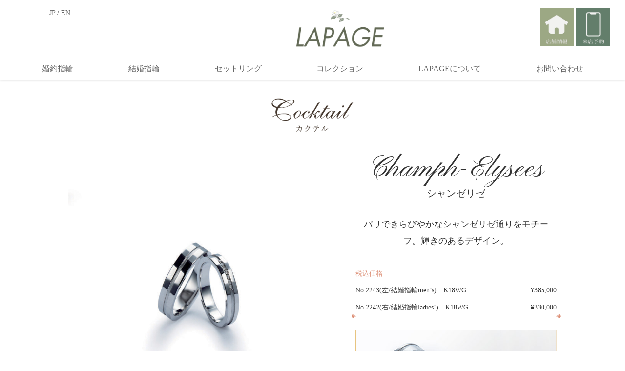

--- FILE ---
content_type: text/html; charset=UTF-8
request_url: https://www.lapage.jp/item/champh-elysees-3/
body_size: 13330
content:
<!DOCTYPE html><html lang="ja"><head><meta charset="UTF-8"><meta http-equiv="X-UA-Compatible" content="IE=edge"><meta name="viewport" content="width=device-width,initial-scale=1,minimum-scale=1" /> <script defer type="text/javascript" src="https://www.lapage.jp/wp-content/themes/miraitemp/js/respond.min.js"></script> <link rel="stylesheet" id="ao_optimized_gfonts" href="https://fonts.googleapis.com/css?family=Noto+Sans+JP:300%7CNoto+Sans+JP:300%7CPinyon+Script&amp;display=swap"><link rel="stylesheet" href="https://www.lapage.jp/wp-content/cache/autoptimize/css/autoptimize_single_4c2a22eee801f3706d05cf0abeae6290.css"><link rel="stylesheet/less" href="https://www.lapage.jp/wp-content/themes/miraitemp/css/style.less"><link rel="stylesheet" href="https://www.lapage.jp/wp-content/cache/autoptimize/css/autoptimize_single_f858628932a3694b850b4c11ae37c150.css"><link rel="stylesheet" href="https://www.lapage.jp/wp-content/cache/autoptimize/css/autoptimize_single_927fdaf2095ad04b0bce4c239d939f9c.css"> <noscript></noscript><link rel="stylesheet" type="text/css" href="https://www.lapage.jp/wp-content/cache/autoptimize/css/autoptimize_single_f38b2db10e01b1572732a3191d538707.css"><link rel="stylesheet" type="text/css" href="https://www.lapage.jp/wp-content/cache/autoptimize/css/autoptimize_single_f6ad47834ac3a488f276a2650449f455.css"><link rel="stylesheet" href="https://www.lapage.jp/wp-content/cache/autoptimize/css/autoptimize_single_6b55475e2276ae6a92af0b24508508be.css"><link rel="stylesheet" href="https://www.lapage.jp/wp-content/cache/autoptimize/css/autoptimize_single_5db20e5f7f0d097fa384c8b7d038c96b.css"><link rel="stylesheet" href="https://www.lapage.jp/wp-content/themes/miraitemp/css/swiper.min.css"><link rel="stylesheet" href="https://www.lapage.jp/wp-content/cache/autoptimize/css/autoptimize_single_59403eeacc6719a51935ece8bafdffab.css">  <script type="text/javascript" src="https://www.lapage.jp/wp-content/themes/miraitemp/js/1.12.4/jquery.min.js"></script>  
  <script defer type="text/javascript" src="https://www.lapage.jp/wp-content/themes/miraitemp/js/jquery.fs.boxer.min.js"></script> <script defer type="text/javascript" src="https://www.lapage.jp/wp-content/cache/autoptimize/js/autoptimize_single_20a92c6f41f03b7ce8daad43aed51a90.js"></script> <script defer type="text/javascript" src="https://www.lapage.jp/wp-content/cache/autoptimize/js/autoptimize_single_b723040851cd8a829f73d6b622e3400d.js"></script>  <script defer type="text/javascript" src="https://www.lapage.jp/wp-content/themes/miraitemp/js/lity.min.js"></script> <script defer type="text/javascript" src="https://www.lapage.jp/wp-content/cache/autoptimize/js/autoptimize_single_bd448e5c74e0b1ae46b54f9fd6f0539d.js"></script>  
  <script defer src="https://www.lapage.jp/wp-content/themes/miraitemp/js/jquery.sidr.min.js"></script> <link rel="stylesheet" href="https://www.lapage.jp/wp-content/cache/autoptimize/css/autoptimize_single_39e40c0243e5dba06039a20601a5a051.css"><meta property="og:locale" content="ja_JP"><meta property="og:type" content="article"><meta property="og:site_name" content="婚約指輪・結婚指輪のLAPAGE(ラパージュ)"><meta property="og:description" content=""><meta property="og:title" content="Champh-Elysees"><meta property="og:url" content="https://www.lapage.jp/item/champh-elysees-3/"><meta property="og:image" content="https://www.lapage.jp/wp-content/themes/miraitemp/img/ogp.png">  <script type="text/javascript">$(function() {
			$(".coll_thumb").click(function() {
					$("#Black_bg").fadeIn('400').css({
						"display": "flex",
						"-webkit-display": "flex"
					});
				}),
				$("#Close_blank,#Close").click(function() {
					$("#Black_bg").fadeOut('400');
					$('#coll_iframe').contents().find('body').fadeOut("200");
				}),
				$('.scroll').click(function() {
					var ref = $(this).attr("href");
					var obj = $(ref == "#" || ref == "" ? 'html' : ref);
					var pos = obj.offset().top;
					$('body,html').animate({
						scrollTop: pos
					}, 400, 'swing');
					return false;
				});

			var topBtn = $('.page_top');
			topBtn.hide();
			//スクロールが100に達したらボタン表示
			$(window).scroll(function() {
				if ($(this).scrollTop() > 100) {
					topBtn.fadeIn();
				} else {
					topBtn.fadeOut();
				}
			});
			//スクロールしてトップ
			topBtn.click(function() {
				$('body,html').animate({
					scrollTop: 0
				}, 500);
				return false;
			});
		});</script>  <script type="text/javascript">var _cmktrn="cc7ae2e3521e3f4f47ef5ba77747dd2e";</script> <style>img:is([sizes="auto" i], [sizes^="auto," i]) { contain-intrinsic-size: 3000px 1500px }</style><title>Champh-Elysees [ シャンゼリゼ ] | 婚約指輪・結婚指輪のLAPAGE(ラパージュ)</title><meta name="description" content="Champh-Elysees [ シャンゼリゼ ] パリできらびやかなシャンゼリゼ通りをモチーフ。輝きのあるデザイン。 - Cocktail Collection" /><meta name="robots" content="max-snippet:-1, max-image-preview:large, max-video-preview:-1" /><meta name="google-site-verification" content="xBVJCyRFfkivF3M00mtM21r5Es4ZEJJ11xoFDgSHwv8" /><link rel="canonical" href="https://www.lapage.jp/item/champh-elysees-3/" /><meta name="generator" content="All in One SEO (AIOSEO) 4.9.3" />  <script>(function(w,d,s,l,i){w[l]=w[l]||[];w[l].push({'gtm.start':
new Date().getTime(),event:'gtm.js'});var f=d.getElementsByTagName(s)[0],
j=d.createElement(s),dl=l!='dataLayer'?'&l='+l:'';j.async=true;j.src=
'https://www.googletagmanager.com/gtm.js?id='+i+dl;f.parentNode.insertBefore(j,f);
})(window,document,'script','dataLayer','GTM-TTGXK2TC');</script> <meta name="twitter:card" content="summary" /><meta name="twitter:title" content="Champh-Elysees [ シャンゼリゼ ] | 婚約指輪・結婚指輪のLAPAGE(ラパージュ)" /><meta name="twitter:description" content="Champh-Elysees [ シャンゼリゼ ] パリできらびやかなシャンゼリゼ通りをモチーフ。輝きのあるデザイン。 - Cocktail Collection" /><meta name="twitter:image" content="https://www.lapage.jp/wp-content/uploads/2023/01/a36b8e5afe4c90f178954f836f43d532.jpg" /> <script type="application/ld+json" class="aioseo-schema">{"@context":"https:\/\/schema.org","@graph":[{"@type":"BreadcrumbList","@id":"https:\/\/www.lapage.jp\/item\/champh-elysees-3\/#breadcrumblist","itemListElement":[{"@type":"ListItem","@id":"https:\/\/www.lapage.jp#listItem","position":1,"name":"Home","item":"https:\/\/www.lapage.jp","nextItem":{"@type":"ListItem","@id":"https:\/\/www.lapage.jp\/item_category\/cocktail\/#listItem","name":"Cocktail Collection"}},{"@type":"ListItem","@id":"https:\/\/www.lapage.jp\/item_category\/cocktail\/#listItem","position":2,"name":"Cocktail Collection","item":"https:\/\/www.lapage.jp\/item_category\/cocktail\/","nextItem":{"@type":"ListItem","@id":"https:\/\/www.lapage.jp\/item\/champh-elysees-3\/#listItem","name":"Champh-Elysees"},"previousItem":{"@type":"ListItem","@id":"https:\/\/www.lapage.jp#listItem","name":"Home"}},{"@type":"ListItem","@id":"https:\/\/www.lapage.jp\/item\/champh-elysees-3\/#listItem","position":3,"name":"Champh-Elysees","previousItem":{"@type":"ListItem","@id":"https:\/\/www.lapage.jp\/item_category\/cocktail\/#listItem","name":"Cocktail Collection"}}]},{"@type":"Organization","@id":"https:\/\/www.lapage.jp\/#organization","name":"LAPAGE(\u30e9\u30d1\u30fc\u30b8\u30e5) \u5a5a\u7d04\u6307\u8f2a\u30fb\u7d50\u5a5a\u6307\u8f2a","description":"\u4eac\u90fd\u30fb\u5927\u962a\u30fb\u5175\u5eab \u5a5a\u7d04\u6307\u8f2a\u30fb\u7d50\u5a5a\u6307\u8f2a","url":"https:\/\/www.lapage.jp\/","logo":{"@type":"ImageObject","url":"https:\/\/www.lapage.jp\/wp-content\/uploads\/2023\/11\/top_logo_02.png","@id":"https:\/\/www.lapage.jp\/item\/champh-elysees-3\/#organizationLogo","width":1000,"height":175},"image":{"@id":"https:\/\/www.lapage.jp\/item\/champh-elysees-3\/#organizationLogo"},"sameAs":["https:\/\/www.instagram.com\/lapage_bridal\/"]},{"@type":"WebPage","@id":"https:\/\/www.lapage.jp\/item\/champh-elysees-3\/#webpage","url":"https:\/\/www.lapage.jp\/item\/champh-elysees-3\/","name":"Champh-Elysees [ \u30b7\u30e3\u30f3\u30bc\u30ea\u30bc ] | \u5a5a\u7d04\u6307\u8f2a\u30fb\u7d50\u5a5a\u6307\u8f2a\u306eLAPAGE(\u30e9\u30d1\u30fc\u30b8\u30e5)","description":"Champh-Elysees [ \u30b7\u30e3\u30f3\u30bc\u30ea\u30bc ] \u30d1\u30ea\u3067\u304d\u3089\u3073\u3084\u304b\u306a\u30b7\u30e3\u30f3\u30bc\u30ea\u30bc\u901a\u308a\u3092\u30e2\u30c1\u30fc\u30d5\u3002\u8f1d\u304d\u306e\u3042\u308b\u30c7\u30b6\u30a4\u30f3\u3002 - Cocktail Collection","inLanguage":"ja","isPartOf":{"@id":"https:\/\/www.lapage.jp\/#website"},"breadcrumb":{"@id":"https:\/\/www.lapage.jp\/item\/champh-elysees-3\/#breadcrumblist"},"datePublished":"2021-05-21T18:54:35+09:00","dateModified":"2025-11-30T16:06:48+09:00"},{"@type":"WebSite","@id":"https:\/\/www.lapage.jp\/#website","url":"https:\/\/www.lapage.jp\/","name":"\u5a5a\u7d04\u6307\u8f2a\u30fb\u7d50\u5a5a\u6307\u8f2a\u306eLAPAGE(\u30e9\u30d1\u30fc\u30b8\u30e5)","description":"\u4eac\u90fd\u30fb\u5927\u962a\u30fb\u5175\u5eab \u5a5a\u7d04\u6307\u8f2a\u30fb\u7d50\u5a5a\u6307\u8f2a","inLanguage":"ja","publisher":{"@id":"https:\/\/www.lapage.jp\/#organization"}}]}</script> <link href='https://marketingplatform.google.com' rel='preconnect' /><link href='https://developers.google.com' rel='preconnect' /><link href='https://www.google.com' rel='preconnect' /><link href='https://www.facebook.com' rel='preconnect' /><link href='https://fonts.gstatic.com' crossorigin='anonymous' rel='preconnect' /> <script type="text/javascript" id="wpp-js" src="https://www.lapage.jp/wp-content/plugins/wordpress-popular-posts/assets/js/wpp.min.js?ver=7.3.6" data-sampling="0" data-sampling-rate="100" data-api-url="https://www.lapage.jp/wp-json/wordpress-popular-posts" data-post-id="19482" data-token="d1de7baf2f" data-lang="0" data-debug="0"></script> <script type="text/javascript">window._wpemojiSettings = {"baseUrl":"https:\/\/s.w.org\/images\/core\/emoji\/15.0.3\/72x72\/","ext":".png","svgUrl":"https:\/\/s.w.org\/images\/core\/emoji\/15.0.3\/svg\/","svgExt":".svg","source":{"concatemoji":"https:\/\/www.lapage.jp\/wp-includes\/js\/wp-emoji-release.min.js?ver=6.7.4"}};
/*! This file is auto-generated */
!function(i,n){var o,s,e;function c(e){try{var t={supportTests:e,timestamp:(new Date).valueOf()};sessionStorage.setItem(o,JSON.stringify(t))}catch(e){}}function p(e,t,n){e.clearRect(0,0,e.canvas.width,e.canvas.height),e.fillText(t,0,0);var t=new Uint32Array(e.getImageData(0,0,e.canvas.width,e.canvas.height).data),r=(e.clearRect(0,0,e.canvas.width,e.canvas.height),e.fillText(n,0,0),new Uint32Array(e.getImageData(0,0,e.canvas.width,e.canvas.height).data));return t.every(function(e,t){return e===r[t]})}function u(e,t,n){switch(t){case"flag":return n(e,"\ud83c\udff3\ufe0f\u200d\u26a7\ufe0f","\ud83c\udff3\ufe0f\u200b\u26a7\ufe0f")?!1:!n(e,"\ud83c\uddfa\ud83c\uddf3","\ud83c\uddfa\u200b\ud83c\uddf3")&&!n(e,"\ud83c\udff4\udb40\udc67\udb40\udc62\udb40\udc65\udb40\udc6e\udb40\udc67\udb40\udc7f","\ud83c\udff4\u200b\udb40\udc67\u200b\udb40\udc62\u200b\udb40\udc65\u200b\udb40\udc6e\u200b\udb40\udc67\u200b\udb40\udc7f");case"emoji":return!n(e,"\ud83d\udc26\u200d\u2b1b","\ud83d\udc26\u200b\u2b1b")}return!1}function f(e,t,n){var r="undefined"!=typeof WorkerGlobalScope&&self instanceof WorkerGlobalScope?new OffscreenCanvas(300,150):i.createElement("canvas"),a=r.getContext("2d",{willReadFrequently:!0}),o=(a.textBaseline="top",a.font="600 32px Arial",{});return e.forEach(function(e){o[e]=t(a,e,n)}),o}function t(e){var t=i.createElement("script");t.src=e,t.defer=!0,i.head.appendChild(t)}"undefined"!=typeof Promise&&(o="wpEmojiSettingsSupports",s=["flag","emoji"],n.supports={everything:!0,everythingExceptFlag:!0},e=new Promise(function(e){i.addEventListener("DOMContentLoaded",e,{once:!0})}),new Promise(function(t){var n=function(){try{var e=JSON.parse(sessionStorage.getItem(o));if("object"==typeof e&&"number"==typeof e.timestamp&&(new Date).valueOf()<e.timestamp+604800&&"object"==typeof e.supportTests)return e.supportTests}catch(e){}return null}();if(!n){if("undefined"!=typeof Worker&&"undefined"!=typeof OffscreenCanvas&&"undefined"!=typeof URL&&URL.createObjectURL&&"undefined"!=typeof Blob)try{var e="postMessage("+f.toString()+"("+[JSON.stringify(s),u.toString(),p.toString()].join(",")+"));",r=new Blob([e],{type:"text/javascript"}),a=new Worker(URL.createObjectURL(r),{name:"wpTestEmojiSupports"});return void(a.onmessage=function(e){c(n=e.data),a.terminate(),t(n)})}catch(e){}c(n=f(s,u,p))}t(n)}).then(function(e){for(var t in e)n.supports[t]=e[t],n.supports.everything=n.supports.everything&&n.supports[t],"flag"!==t&&(n.supports.everythingExceptFlag=n.supports.everythingExceptFlag&&n.supports[t]);n.supports.everythingExceptFlag=n.supports.everythingExceptFlag&&!n.supports.flag,n.DOMReady=!1,n.readyCallback=function(){n.DOMReady=!0}}).then(function(){return e}).then(function(){var e;n.supports.everything||(n.readyCallback(),(e=n.source||{}).concatemoji?t(e.concatemoji):e.wpemoji&&e.twemoji&&(t(e.twemoji),t(e.wpemoji)))}))}((window,document),window._wpemojiSettings);</script> <link rel='stylesheet' id='sbi_styles-css' href='https://www.lapage.jp/wp-content/plugins/instagram-feed/css/sbi-styles.min.css?ver=6.10.0' type='text/css' media='all' /><style id='wp-emoji-styles-inline-css' type='text/css'>img.wp-smiley, img.emoji {
		display: inline !important;
		border: none !important;
		box-shadow: none !important;
		height: 1em !important;
		width: 1em !important;
		margin: 0 0.07em !important;
		vertical-align: -0.1em !important;
		background: none !important;
		padding: 0 !important;
	}</style><link rel='stylesheet' id='wp-block-library-css' href='https://www.lapage.jp/wp-includes/css/dist/block-library/style.min.css?ver=6.7.4' type='text/css' media='all' /><link rel='stylesheet' id='aioseo/css/src/vue/standalone/blocks/table-of-contents/global.scss-css' href='https://www.lapage.jp/wp-content/cache/autoptimize/css/autoptimize_single_8aeaa129c1f80e6e5dbaa329351d1482.css?ver=4.9.3' type='text/css' media='all' /><style id='classic-theme-styles-inline-css' type='text/css'>/*! This file is auto-generated */
.wp-block-button__link{color:#fff;background-color:#32373c;border-radius:9999px;box-shadow:none;text-decoration:none;padding:calc(.667em + 2px) calc(1.333em + 2px);font-size:1.125em}.wp-block-file__button{background:#32373c;color:#fff;text-decoration:none}</style><style id='global-styles-inline-css' type='text/css'>:root{--wp--preset--aspect-ratio--square: 1;--wp--preset--aspect-ratio--4-3: 4/3;--wp--preset--aspect-ratio--3-4: 3/4;--wp--preset--aspect-ratio--3-2: 3/2;--wp--preset--aspect-ratio--2-3: 2/3;--wp--preset--aspect-ratio--16-9: 16/9;--wp--preset--aspect-ratio--9-16: 9/16;--wp--preset--color--black: #000000;--wp--preset--color--cyan-bluish-gray: #abb8c3;--wp--preset--color--white: #ffffff;--wp--preset--color--pale-pink: #f78da7;--wp--preset--color--vivid-red: #cf2e2e;--wp--preset--color--luminous-vivid-orange: #ff6900;--wp--preset--color--luminous-vivid-amber: #fcb900;--wp--preset--color--light-green-cyan: #7bdcb5;--wp--preset--color--vivid-green-cyan: #00d084;--wp--preset--color--pale-cyan-blue: #8ed1fc;--wp--preset--color--vivid-cyan-blue: #0693e3;--wp--preset--color--vivid-purple: #9b51e0;--wp--preset--gradient--vivid-cyan-blue-to-vivid-purple: linear-gradient(135deg,rgba(6,147,227,1) 0%,rgb(155,81,224) 100%);--wp--preset--gradient--light-green-cyan-to-vivid-green-cyan: linear-gradient(135deg,rgb(122,220,180) 0%,rgb(0,208,130) 100%);--wp--preset--gradient--luminous-vivid-amber-to-luminous-vivid-orange: linear-gradient(135deg,rgba(252,185,0,1) 0%,rgba(255,105,0,1) 100%);--wp--preset--gradient--luminous-vivid-orange-to-vivid-red: linear-gradient(135deg,rgba(255,105,0,1) 0%,rgb(207,46,46) 100%);--wp--preset--gradient--very-light-gray-to-cyan-bluish-gray: linear-gradient(135deg,rgb(238,238,238) 0%,rgb(169,184,195) 100%);--wp--preset--gradient--cool-to-warm-spectrum: linear-gradient(135deg,rgb(74,234,220) 0%,rgb(151,120,209) 20%,rgb(207,42,186) 40%,rgb(238,44,130) 60%,rgb(251,105,98) 80%,rgb(254,248,76) 100%);--wp--preset--gradient--blush-light-purple: linear-gradient(135deg,rgb(255,206,236) 0%,rgb(152,150,240) 100%);--wp--preset--gradient--blush-bordeaux: linear-gradient(135deg,rgb(254,205,165) 0%,rgb(254,45,45) 50%,rgb(107,0,62) 100%);--wp--preset--gradient--luminous-dusk: linear-gradient(135deg,rgb(255,203,112) 0%,rgb(199,81,192) 50%,rgb(65,88,208) 100%);--wp--preset--gradient--pale-ocean: linear-gradient(135deg,rgb(255,245,203) 0%,rgb(182,227,212) 50%,rgb(51,167,181) 100%);--wp--preset--gradient--electric-grass: linear-gradient(135deg,rgb(202,248,128) 0%,rgb(113,206,126) 100%);--wp--preset--gradient--midnight: linear-gradient(135deg,rgb(2,3,129) 0%,rgb(40,116,252) 100%);--wp--preset--font-size--small: 13px;--wp--preset--font-size--medium: 20px;--wp--preset--font-size--large: 36px;--wp--preset--font-size--x-large: 42px;--wp--preset--spacing--20: 0.44rem;--wp--preset--spacing--30: 0.67rem;--wp--preset--spacing--40: 1rem;--wp--preset--spacing--50: 1.5rem;--wp--preset--spacing--60: 2.25rem;--wp--preset--spacing--70: 3.38rem;--wp--preset--spacing--80: 5.06rem;--wp--preset--shadow--natural: 6px 6px 9px rgba(0, 0, 0, 0.2);--wp--preset--shadow--deep: 12px 12px 50px rgba(0, 0, 0, 0.4);--wp--preset--shadow--sharp: 6px 6px 0px rgba(0, 0, 0, 0.2);--wp--preset--shadow--outlined: 6px 6px 0px -3px rgba(255, 255, 255, 1), 6px 6px rgba(0, 0, 0, 1);--wp--preset--shadow--crisp: 6px 6px 0px rgba(0, 0, 0, 1);}:where(.is-layout-flex){gap: 0.5em;}:where(.is-layout-grid){gap: 0.5em;}body .is-layout-flex{display: flex;}.is-layout-flex{flex-wrap: wrap;align-items: center;}.is-layout-flex > :is(*, div){margin: 0;}body .is-layout-grid{display: grid;}.is-layout-grid > :is(*, div){margin: 0;}:where(.wp-block-columns.is-layout-flex){gap: 2em;}:where(.wp-block-columns.is-layout-grid){gap: 2em;}:where(.wp-block-post-template.is-layout-flex){gap: 1.25em;}:where(.wp-block-post-template.is-layout-grid){gap: 1.25em;}.has-black-color{color: var(--wp--preset--color--black) !important;}.has-cyan-bluish-gray-color{color: var(--wp--preset--color--cyan-bluish-gray) !important;}.has-white-color{color: var(--wp--preset--color--white) !important;}.has-pale-pink-color{color: var(--wp--preset--color--pale-pink) !important;}.has-vivid-red-color{color: var(--wp--preset--color--vivid-red) !important;}.has-luminous-vivid-orange-color{color: var(--wp--preset--color--luminous-vivid-orange) !important;}.has-luminous-vivid-amber-color{color: var(--wp--preset--color--luminous-vivid-amber) !important;}.has-light-green-cyan-color{color: var(--wp--preset--color--light-green-cyan) !important;}.has-vivid-green-cyan-color{color: var(--wp--preset--color--vivid-green-cyan) !important;}.has-pale-cyan-blue-color{color: var(--wp--preset--color--pale-cyan-blue) !important;}.has-vivid-cyan-blue-color{color: var(--wp--preset--color--vivid-cyan-blue) !important;}.has-vivid-purple-color{color: var(--wp--preset--color--vivid-purple) !important;}.has-black-background-color{background-color: var(--wp--preset--color--black) !important;}.has-cyan-bluish-gray-background-color{background-color: var(--wp--preset--color--cyan-bluish-gray) !important;}.has-white-background-color{background-color: var(--wp--preset--color--white) !important;}.has-pale-pink-background-color{background-color: var(--wp--preset--color--pale-pink) !important;}.has-vivid-red-background-color{background-color: var(--wp--preset--color--vivid-red) !important;}.has-luminous-vivid-orange-background-color{background-color: var(--wp--preset--color--luminous-vivid-orange) !important;}.has-luminous-vivid-amber-background-color{background-color: var(--wp--preset--color--luminous-vivid-amber) !important;}.has-light-green-cyan-background-color{background-color: var(--wp--preset--color--light-green-cyan) !important;}.has-vivid-green-cyan-background-color{background-color: var(--wp--preset--color--vivid-green-cyan) !important;}.has-pale-cyan-blue-background-color{background-color: var(--wp--preset--color--pale-cyan-blue) !important;}.has-vivid-cyan-blue-background-color{background-color: var(--wp--preset--color--vivid-cyan-blue) !important;}.has-vivid-purple-background-color{background-color: var(--wp--preset--color--vivid-purple) !important;}.has-black-border-color{border-color: var(--wp--preset--color--black) !important;}.has-cyan-bluish-gray-border-color{border-color: var(--wp--preset--color--cyan-bluish-gray) !important;}.has-white-border-color{border-color: var(--wp--preset--color--white) !important;}.has-pale-pink-border-color{border-color: var(--wp--preset--color--pale-pink) !important;}.has-vivid-red-border-color{border-color: var(--wp--preset--color--vivid-red) !important;}.has-luminous-vivid-orange-border-color{border-color: var(--wp--preset--color--luminous-vivid-orange) !important;}.has-luminous-vivid-amber-border-color{border-color: var(--wp--preset--color--luminous-vivid-amber) !important;}.has-light-green-cyan-border-color{border-color: var(--wp--preset--color--light-green-cyan) !important;}.has-vivid-green-cyan-border-color{border-color: var(--wp--preset--color--vivid-green-cyan) !important;}.has-pale-cyan-blue-border-color{border-color: var(--wp--preset--color--pale-cyan-blue) !important;}.has-vivid-cyan-blue-border-color{border-color: var(--wp--preset--color--vivid-cyan-blue) !important;}.has-vivid-purple-border-color{border-color: var(--wp--preset--color--vivid-purple) !important;}.has-vivid-cyan-blue-to-vivid-purple-gradient-background{background: var(--wp--preset--gradient--vivid-cyan-blue-to-vivid-purple) !important;}.has-light-green-cyan-to-vivid-green-cyan-gradient-background{background: var(--wp--preset--gradient--light-green-cyan-to-vivid-green-cyan) !important;}.has-luminous-vivid-amber-to-luminous-vivid-orange-gradient-background{background: var(--wp--preset--gradient--luminous-vivid-amber-to-luminous-vivid-orange) !important;}.has-luminous-vivid-orange-to-vivid-red-gradient-background{background: var(--wp--preset--gradient--luminous-vivid-orange-to-vivid-red) !important;}.has-very-light-gray-to-cyan-bluish-gray-gradient-background{background: var(--wp--preset--gradient--very-light-gray-to-cyan-bluish-gray) !important;}.has-cool-to-warm-spectrum-gradient-background{background: var(--wp--preset--gradient--cool-to-warm-spectrum) !important;}.has-blush-light-purple-gradient-background{background: var(--wp--preset--gradient--blush-light-purple) !important;}.has-blush-bordeaux-gradient-background{background: var(--wp--preset--gradient--blush-bordeaux) !important;}.has-luminous-dusk-gradient-background{background: var(--wp--preset--gradient--luminous-dusk) !important;}.has-pale-ocean-gradient-background{background: var(--wp--preset--gradient--pale-ocean) !important;}.has-electric-grass-gradient-background{background: var(--wp--preset--gradient--electric-grass) !important;}.has-midnight-gradient-background{background: var(--wp--preset--gradient--midnight) !important;}.has-small-font-size{font-size: var(--wp--preset--font-size--small) !important;}.has-medium-font-size{font-size: var(--wp--preset--font-size--medium) !important;}.has-large-font-size{font-size: var(--wp--preset--font-size--large) !important;}.has-x-large-font-size{font-size: var(--wp--preset--font-size--x-large) !important;}
:where(.wp-block-post-template.is-layout-flex){gap: 1.25em;}:where(.wp-block-post-template.is-layout-grid){gap: 1.25em;}
:where(.wp-block-columns.is-layout-flex){gap: 2em;}:where(.wp-block-columns.is-layout-grid){gap: 2em;}
:root :where(.wp-block-pullquote){font-size: 1.5em;line-height: 1.6;}</style><link rel='stylesheet' id='bogo-css' href='https://www.lapage.jp/wp-content/cache/autoptimize/css/autoptimize_single_f88b9e63e015ad7a2ce56c65d3e82eb6.css?ver=3.9.0.1' type='text/css' media='all' /><link rel='stylesheet' id='wordpress-popular-posts-css-css' href='https://www.lapage.jp/wp-content/cache/autoptimize/css/autoptimize_single_bc659c66ff1402b607f62f19f57691fd.css?ver=7.3.6' type='text/css' media='all' /><link rel='stylesheet' id='tablepress-default-css' href='https://www.lapage.jp/wp-content/cache/autoptimize/css/autoptimize_single_67618bce410baf1c5f16513a9af4b1b9.css?ver=3.2.6' type='text/css' media='all' /><link rel='stylesheet' id='wp-paginate-css' href='https://www.lapage.jp/wp-content/cache/autoptimize/css/autoptimize_single_8573092dc5d46fdafb52651cee0eaa5e.css?ver=2.2.4' type='text/css' media='screen' /><link rel="https://api.w.org/" href="https://www.lapage.jp/wp-json/" /><link rel="alternate" title="oEmbed (JSON)" type="application/json+oembed" href="https://www.lapage.jp/wp-json/oembed/1.0/embed?url=https%3A%2F%2Fwww.lapage.jp%2Fitem%2Fchamph-elysees-3%2F" /><link rel="alternate" title="oEmbed (XML)" type="text/xml+oembed" href="https://www.lapage.jp/wp-json/oembed/1.0/embed?url=https%3A%2F%2Fwww.lapage.jp%2Fitem%2Fchamph-elysees-3%2F&#038;format=xml" /> <script type="text/javascript">(function(c,l,a,r,i,t,y){
					c[a]=c[a]||function(){(c[a].q=c[a].q||[]).push(arguments)};t=l.createElement(r);t.async=1;
					t.src="https://www.clarity.ms/tag/"+i+"?ref=wordpress";y=l.getElementsByTagName(r)[0];y.parentNode.insertBefore(t,y);
				})(window, document, "clarity", "script", "ob6nii33mo");</script> <style id="wpp-loading-animation-styles">@-webkit-keyframes bgslide{from{background-position-x:0}to{background-position-x:-200%}}@keyframes bgslide{from{background-position-x:0}to{background-position-x:-200%}}.wpp-widget-block-placeholder,.wpp-shortcode-placeholder{margin:0 auto;width:60px;height:3px;background:#dd3737;background:linear-gradient(90deg,#dd3737 0%,#571313 10%,#dd3737 100%);background-size:200% auto;border-radius:3px;-webkit-animation:bgslide 1s infinite linear;animation:bgslide 1s infinite linear}</style> <script type='text/javascript'>!function(f,b,e,v,n,t,s){if(f.fbq)return;n=f.fbq=function(){n.callMethod?
n.callMethod.apply(n,arguments):n.queue.push(arguments)};if(!f._fbq)f._fbq=n;
n.push=n;n.loaded=!0;n.version='2.0';n.queue=[];t=b.createElement(e);t.async=!0;
t.src=v;s=b.getElementsByTagName(e)[0];s.parentNode.insertBefore(t,s)}(window,
document,'script','https://connect.facebook.net/en_US/fbevents.js?v=next');</script>  <script type='text/javascript'>var url = window.location.origin + '?ob=open-bridge';
        fbq('set', 'openbridge', '868770381288887', url);</script> <script type='text/javascript'>fbq('init', '868770381288887', {}, {
    "agent": "wordpress-6.7.4-3.0.16"
})</script><script type='text/javascript'>fbq('track', 'PageView', []);</script>  <noscript> <img height="1" width="1" style="display:none" alt="fbpx"
src="https://www.facebook.com/tr?id=868770381288887&ev=PageView&noscript=1" /> </noscript><link rel="icon" href="https://www.lapage.jp/wp-content/uploads/2020/07/cropped-512-32x32.png" sizes="32x32" /><link rel="icon" href="https://www.lapage.jp/wp-content/uploads/2020/07/cropped-512-192x192.png" sizes="192x192" /><link rel="apple-touch-icon" href="https://www.lapage.jp/wp-content/uploads/2020/07/cropped-512-180x180.png" /><meta name="msapplication-TileImage" content="https://www.lapage.jp/wp-content/uploads/2020/07/cropped-512-270x270.png" /></head><body id="Pageid_toponly" class="item-single notoserifjp"><div class="topbg"><header id="Header" style="background: white;"><div class="sp_h smnavi" style="background-color:#ffffff;"><div class="logo pc"><div class="head_reserve"> <a href="https://www.lapage.jp/contact/"> <noscript><img src="https://www.lapage.jp/wp-content/themes/miraitemp/img/top/headerreserve.jpg" width="100%" alt="reserve 来店予約"></noscript><img class="lazyload" src='data:image/svg+xml,%3Csvg%20xmlns=%22http://www.w3.org/2000/svg%22%20viewBox=%220%200%20210%20140%22%3E%3C/svg%3E' data-src="https://www.lapage.jp/wp-content/themes/miraitemp/img/top/headerreserve.jpg" width="100%" alt="reserve 来店予約"> </a></div><div class="head_reserve"> <a href="https://www.lapage.jp/shop/"> <noscript><img src="https://www.lapage.jp/wp-content/themes/miraitemp/img/top/headerstore.jpg" width="100%" alt="store 店舗情報"></noscript><img class="lazyload" src='data:image/svg+xml,%3Csvg%20xmlns=%22http://www.w3.org/2000/svg%22%20viewBox=%220%200%20210%20140%22%3E%3C/svg%3E' data-src="https://www.lapage.jp/wp-content/themes/miraitemp/img/top/headerstore.jpg" width="100%" alt="store 店舗情報"> </a></div><div style="float:left;margin-top: 16px; margin-bottom: auto; margin-left: 10px;position:relative;left:5%;"><p> <a href="https://www.lapage.jp">JP</a> / <a href="https://www.lapage.jp/en/">EN</a></p></div><div> <noscript><img src="https://www.lapage.jp/wp-content/themes/miraitemp/img/top_logo_02.png" class="smhide" alt="婚約指輪・結婚指輪のLAPAGE　ラパージュ"></noscript><img src='data:image/svg+xml,%3Csvg%20xmlns=%22http://www.w3.org/2000/svg%22%20viewBox=%220%200%20210%20140%22%3E%3C/svg%3E' data-src="https://www.lapage.jp/wp-content/themes/miraitemp/img/top_logo_02.png" class="lazyload smhide" alt="婚約指輪・結婚指輪のLAPAGE　ラパージュ"></div></div><div id="Header_sm"><div class="logo_sm"> <a href="/"> <img src="https://www.lapage.jp/wp-content/themes/miraitemp/img/logo_05.png" alt="婚約指輪・結婚指輪のLAPAGE　ラパージュ"> </a></div></div> <a class="right-menu menutop" href="#right-menu"> <img src="https://www.lapage.jp/wp-content/themes/miraitemp/img/header_menu.png" alt="メニュー"> </a><div class="head_reserve sp_h"> <a href="https://www.lapage.jp/contact/"><p class="head_reserve_link"> 来店予約</p> </a></div><div class="head_reserve sp_h"> <a href="https://www.lapage.jp/shop/"><p class="head_reserve_link"> 店舗情報</p> </a></div><p style="width: 50px;float: right;margin-top: 16px;"> <a href="https://www.lapage.jp">JP</a> / <a href="https://www.lapage.jp/en/">EN</a></p><div id="sidr-right"><ul><li class="right-menu" style="float: left; width: 100%; padding: 0;"> <a href="#right-menu"> <img src="https://www.lapage.jp/wp-content/themes/miraitemp/img/navi01.png"> </a></li></ul><div class="menu-header_nav-container"><ul id="menu-header_nav" class="menu"><li id="menu-item-1340"
 class="menu-item menu-item-type-custom menu-item-object-custom menu-item-1340"> <a href="/"> <img src="https://www.lapage.jp/wp-content/themes/miraitemp/img/navi02.png" alt="top　トップページ"> </a></li><li id="menu-item-1336"
 class="menu-item menu-item-type-custom menu-item-object-custom menu-item-1336"> <a href="/collection/"> <img src="https://www.lapage.jp/wp-content/themes/miraitemp/img/navi03.png" alt="collection　コレクション"> </a></li><li id="menu-item-1337"
 class="menu-item menu-item-type-custom menu-item-object-custom current-menu-item menu-item-1337"> <a href="/about-lapage/"> <img src="https://www.lapage.jp/wp-content/themes/miraitemp/img/navi04.png" alt="ABOUT LAPAGE　ラパージュについて"> </a></li><li id="menu-item-1337"
 class="menu-item menu-item-type-custom menu-item-object-custom current-menu-item menu-item-1337"> <a href="/propose-plan/"> <noscript><img src="https://www.lapage.jp/wp-content/themes/miraitemp/img/navi-pr2.png" alt="proposeplan プロポーズプラン"></noscript><img class="lazyload" src='data:image/svg+xml,%3Csvg%20xmlns=%22http://www.w3.org/2000/svg%22%20viewBox=%220%200%20210%20140%22%3E%3C/svg%3E' data-src="https://www.lapage.jp/wp-content/themes/miraitemp/img/navi-pr2.png" alt="proposeplan プロポーズプラン"> </a></li><li id="menu-item-1338"
 class="menu-item menu-item-type-custom menu-item-object-custom menu-item-1338"> <a href="/designer/"> <noscript><img src="https://www.lapage.jp/wp-content/themes/miraitemp/img/navi05.png" alt="atelie&Designer アトリエ＆デザイナー"></noscript><img class="lazyload" src='data:image/svg+xml,%3Csvg%20xmlns=%22http://www.w3.org/2000/svg%22%20viewBox=%220%200%20210%20140%22%3E%3C/svg%3E' data-src="https://www.lapage.jp/wp-content/themes/miraitemp/img/navi05.png" alt="atelie&Designer アトリエ＆デザイナー"> </a></li><li id="menu-item-1339"
 class="menu-item menu-item-type-custom menu-item-object-custom menu-item-1339"> <a href="/shop/"> <noscript><img src="https://www.lapage.jp/wp-content/themes/miraitemp/img/navi06.png" alt="shop　店舗情報"></noscript><img class="lazyload" src='data:image/svg+xml,%3Csvg%20xmlns=%22http://www.w3.org/2000/svg%22%20viewBox=%220%200%20210%20140%22%3E%3C/svg%3E' data-src="https://www.lapage.jp/wp-content/themes/miraitemp/img/navi06.png" alt="shop　店舗情報"> </a><ul class="hov_list"><li style="width:260px"><a href="https://www.lapage.jp/shop/kyoto/" style="font-weight:bold;">京都本店</a></li><li style="width:260px"><a href="https://www.lapage.jp/shop/kobe/" style="font-weight:bold;">神戸本店</a></li></ul></li><li id="menu-item-1339"
 class="menu-item menu-item-type-custom menu-item-object-custom menu-item-1339"> <a href="/category/staffblog/"> <noscript><img src="https://www.lapage.jp/wp-content/themes/miraitemp/img/navi_sfbg.png" alt="staff blog スタッフブログ"></noscript><img class="lazyload" src='data:image/svg+xml,%3Csvg%20xmlns=%22http://www.w3.org/2000/svg%22%20viewBox=%220%200%20210%20140%22%3E%3C/svg%3E' data-src="https://www.lapage.jp/wp-content/themes/miraitemp/img/navi_sfbg.png" alt="staff blog スタッフブログ"> </a></li><li id="menu-item-1339"
 class="menu-item menu-item-type-custom menu-item-object-custom menu-item-1339"> <a href="/category/News/"> <noscript><img src="https://www.lapage.jp/wp-content/themes/miraitemp/img/navi07.png" alt="News ニュース"></noscript><img class="lazyload" src='data:image/svg+xml,%3Csvg%20xmlns=%22http://www.w3.org/2000/svg%22%20viewBox=%220%200%20210%20140%22%3E%3C/svg%3E' data-src="https://www.lapage.jp/wp-content/themes/miraitemp/img/navi07.png" alt="News ニュース"> </a></li><li id="menu-item-7646"
 class="menu-item menu-item-type-post_type menu-item-object-page menu-item-7646"> <a href="/contact/"> <noscript><img src="https://www.lapage.jp/wp-content/themes/miraitemp/img/navi08.png" alt="contact 問い合わせ"></noscript><img class="lazyload" src='data:image/svg+xml,%3Csvg%20xmlns=%22http://www.w3.org/2000/svg%22%20viewBox=%220%200%20210%20140%22%3E%3C/svg%3E' data-src="https://www.lapage.jp/wp-content/themes/miraitemp/img/navi08.png" alt="contact 問い合わせ"> </a></li></ul></div></div><ul class="sub-nav"><li style="margin:auto;"><div style="display:flex;margin:auto;height:40px;width:100%;justify-content:center;"> <a class="cfo-angle-right" href="https://www.lapage.jp/item_category/engagement/"><p class="head_category_link" style="text-align: center;font-size: 13px;"> 婚約指輪</p> </a></div></li><li style="display:flex;margin:auto;height:40px;justify-content:center;"> <a class="cfo-angle-right" href="https://www.lapage.jp/item_category/marriage/"><p class="head_category_link" style="text-align: center;font-size: 13px;"> 結婚指輪</p> </a></li><li style="display:flex;margin:auto;height:40px;justify-content:center;"> <a class="cfo-angle-right" href="https://www.lapage.jp/item_category/set-ring/"><p class="head_category_link" style="text-align: center;font-size: 13px;"> セットリング</p> </a></li></ul></div><div class="topimg pc"><div class="logo"><div class="head_reserve"> <a href="https://www.lapage.jp/contact/"> <noscript><img src="https://www.lapage.jp/wp-content/themes/miraitemp/img/top/headerreserve.jpg" width="100%" alt="reserve 来店予約"></noscript><img class="lazyload" src='data:image/svg+xml,%3Csvg%20xmlns=%22http://www.w3.org/2000/svg%22%20viewBox=%220%200%20210%20140%22%3E%3C/svg%3E' data-src="https://www.lapage.jp/wp-content/themes/miraitemp/img/top/headerreserve.jpg" width="100%" alt="reserve 来店予約"> </a></div><div class="head_reserve"> <a href="https://www.lapage.jp/shop/"> <noscript><img src="https://www.lapage.jp/wp-content/themes/miraitemp/img/top/headerstore.jpg" width="100%" alt="store 店舗情報"></noscript><img class="lazyload" src='data:image/svg+xml,%3Csvg%20xmlns=%22http://www.w3.org/2000/svg%22%20viewBox=%220%200%20210%20140%22%3E%3C/svg%3E' data-src="https://www.lapage.jp/wp-content/themes/miraitemp/img/top/headerstore.jpg" width="100%" alt="store 店舗情報"> </a></div><div style="float:left;margin-top: 16px; margin-bottom: auto; margin-left: 10px;position:relative;left:5%;"><p> <a href="https://www.lapage.jp">JP</a> / <a href="https://www.lapage.jp/en/">EN</a></p></div><div> <a href="/"> <noscript><img src="https://www.lapage.jp/wp-content/themes/miraitemp/img/top_logo_02.png" class="smhide" alt="婚約指輪・結婚指輪のLAPAGE　ラパージュ"></noscript><img src='data:image/svg+xml,%3Csvg%20xmlns=%22http://www.w3.org/2000/svg%22%20viewBox=%220%200%20210%20140%22%3E%3C/svg%3E' data-src="https://www.lapage.jp/wp-content/themes/miraitemp/img/top_logo_02.png" class="lazyload smhide" alt="婚約指輪・結婚指輪のLAPAGE　ラパージュ"> </a></div></div><div class="over_alpha pc"><div class="menu-header_nav-container"><ul class="headernavi flex"><li> <a href="/item_category/engagement/"> 婚約指輪 </a></li><li> <a href="/item_category/marriage/"> 結婚指輪 </a></li><li> <a href="/item_category/set-ring/"> セットリング </a></li><li> <a href="/collection/"> コレクション </a></li><li> <a href="/about-lapage/"> LAPAGEについて </a></li><li> <a href="/contact/"> お問い合わせ </a></li></ul></div></div></div></header><div class="pc" style="height:160px;"></div><div class="sp" style="height:100px;"></div><div id="Page_main" style="margin-top:0px;"><p> <noscript><img src="https://www.lapage.jp/wp-content/themes/miraitemp/img/title_cocktail.png"></noscript><img class="lazyload" src='data:image/svg+xml,%3Csvg%20xmlns=%22http://www.w3.org/2000/svg%22%20viewBox=%220%200%20210%20140%22%3E%3C/svg%3E' data-src="https://www.lapage.jp/wp-content/themes/miraitemp/img/title_cocktail.png"></p></div><div id="Content" style="background-color:white;"><div id="Main"><div class="item_wrap"><div class="item_data_wrap flex-box"><div class="data_wrap"><div class="data_txt"><h1>Champh-Elysees<span>シャンゼリゼ</span></h1><p class="item_txt">パリできらびやかなシャンゼリゼ通りをモチーフ。輝きのあるデザイン。</p></div><div class="data_price"><p class="tax">税込価格</p><div class="price_area"><dl class="price_list"><dt>No.2243(左/結婚指輪men’s)　K18WG</dt><dd>¥385,000</dd></dl><dl class="price_list"><dt>No.2242(右/結婚指輪ladies’)　K18WG</dt><dd>¥330,000</dd></dl></div></div><div class="data_link"><div class="category_link"> <a href="https://www.lapage.jp/item_category/cocktail/"><noscript><img src="https://www.lapage.jp/wp-content/themes/miraitemp/img/top_sp_cocktail.jpg" alt="Cocktail Collection" class="border_gold"></noscript><img src='data:image/svg+xml,%3Csvg%20xmlns=%22http://www.w3.org/2000/svg%22%20viewBox=%220%200%20210%20140%22%3E%3C/svg%3E' data-src="https://www.lapage.jp/wp-content/themes/miraitemp/img/top_sp_cocktail.jpg" alt="Cocktail Collection" class="lazyload border_gold"></a></div></div></div><style>.swiper-button-next:after{
									content:none !important;
								}
								.swiper-button-prev:after{
									content:none !important;
								}</style><div class="slider_wrap"><div class="slider_wrap_inner"><div class="swiper-container item_slider"><div class="swiper-wrapper"><div class="swiper-slide"> <img width="768" height="768" src="https://www.lapage.jp/wp-content/uploads/2021/05/champhelysees.jpg" class="attachment-1000x1000 size-1000x1000" alt="" decoding="async" fetchpriority="high" srcset="https://www.lapage.jp/wp-content/uploads/2021/05/champhelysees.jpg 768w, https://www.lapage.jp/wp-content/uploads/2021/05/champhelysees-300x300.jpg 300w, https://www.lapage.jp/wp-content/uploads/2021/05/champhelysees-150x150.jpg 150w" sizes="(max-width: 768px) 100vw, 768px" /></div></div><div class="swiper-button-prev hover_clear"></div><div class="swiper-button-next hover_clear"></div><div class="swiper-pagination"></div></div></div><div class="thumblist swiper-pagination-custom flex-box"><div class="thumblist-item" data-slideto="0"> <noscript><img width="768" height="768" src="https://www.lapage.jp/wp-content/uploads/2021/05/champhelysees.jpg" class="attachment-middle size-middle" alt="" decoding="async" srcset="https://www.lapage.jp/wp-content/uploads/2021/05/champhelysees.jpg 768w, https://www.lapage.jp/wp-content/uploads/2021/05/champhelysees-300x300.jpg 300w, https://www.lapage.jp/wp-content/uploads/2021/05/champhelysees-150x150.jpg 150w" sizes="(max-width: 768px) 100vw, 768px" /></noscript><img width="768" height="768" src='data:image/svg+xml,%3Csvg%20xmlns=%22http://www.w3.org/2000/svg%22%20viewBox=%220%200%20768%20768%22%3E%3C/svg%3E' data-src="https://www.lapage.jp/wp-content/uploads/2021/05/champhelysees.jpg" class="lazyload attachment-middle size-middle" alt="" decoding="async" data-srcset="https://www.lapage.jp/wp-content/uploads/2021/05/champhelysees.jpg 768w, https://www.lapage.jp/wp-content/uploads/2021/05/champhelysees-300x300.jpg 300w, https://www.lapage.jp/wp-content/uploads/2021/05/champhelysees-150x150.jpg 150w" data-sizes="(max-width: 768px) 100vw, 768px" /></div></div></div></div><div class="material_wrap"><h2>マテリアル（素材）をお選び頂けます</h2><div class="material_slide_wrap flex-box"><div class="swiper-container material_slider"><div class="swiper-wrapper"><div class="swiper-slide"> <noscript><img width="1543" height="1374" src="https://www.lapage.jp/wp-content/uploads/2021/05/9cc7a82685af5d0fb6122dd06a9dc35c-2.jpg" class="attachment-full size-full" alt="" decoding="async" srcset="https://www.lapage.jp/wp-content/uploads/2021/05/9cc7a82685af5d0fb6122dd06a9dc35c-2.jpg 1543w, https://www.lapage.jp/wp-content/uploads/2021/05/9cc7a82685af5d0fb6122dd06a9dc35c-2-300x267.jpg 300w, https://www.lapage.jp/wp-content/uploads/2021/05/9cc7a82685af5d0fb6122dd06a9dc35c-2-768x684.jpg 768w, https://www.lapage.jp/wp-content/uploads/2021/05/9cc7a82685af5d0fb6122dd06a9dc35c-2-1024x912.jpg 1024w" sizes="(max-width: 1543px) 100vw, 1543px" /></noscript><img width="1543" height="1374" src='data:image/svg+xml,%3Csvg%20xmlns=%22http://www.w3.org/2000/svg%22%20viewBox=%220%200%201543%201374%22%3E%3C/svg%3E' data-src="https://www.lapage.jp/wp-content/uploads/2021/05/9cc7a82685af5d0fb6122dd06a9dc35c-2.jpg" class="lazyload attachment-full size-full" alt="" decoding="async" data-srcset="https://www.lapage.jp/wp-content/uploads/2021/05/9cc7a82685af5d0fb6122dd06a9dc35c-2.jpg 1543w, https://www.lapage.jp/wp-content/uploads/2021/05/9cc7a82685af5d0fb6122dd06a9dc35c-2-300x267.jpg 300w, https://www.lapage.jp/wp-content/uploads/2021/05/9cc7a82685af5d0fb6122dd06a9dc35c-2-768x684.jpg 768w, https://www.lapage.jp/wp-content/uploads/2021/05/9cc7a82685af5d0fb6122dd06a9dc35c-2-1024x912.jpg 1024w" data-sizes="(max-width: 1543px) 100vw, 1543px" /></div></div></div><ul class="thumblist swiper-pagination-custom flex-box"><li class="color-thumblist-item" data-slideto="0"><span style="background-color:#c0c0c0"></span><span>Pt/K18WG</span></li></ul></div></div><div class="about_link flex-box"> <a href="https://www.lapage.jp/about-lapage/#about_rings" class="border_gold"><noscript><img src="https://www.lapage.jp/wp-content/themes/miraitemp/img/item/about_material_link.png" alt="マテリアルについて"></noscript><img class="lazyload" src='data:image/svg+xml,%3Csvg%20xmlns=%22http://www.w3.org/2000/svg%22%20viewBox=%220%200%20210%20140%22%3E%3C/svg%3E' data-src="https://www.lapage.jp/wp-content/themes/miraitemp/img/item/about_material_link.png" alt="マテリアルについて"></a> <a href="https://www.lapage.jp/about-lapage/#about_diamond" class="border_gold"><noscript><img src="https://www.lapage.jp/wp-content/themes/miraitemp/img/item/about_diamond_link.png" alt="ダイヤモンドについて"></noscript><img class="lazyload" src='data:image/svg+xml,%3Csvg%20xmlns=%22http://www.w3.org/2000/svg%22%20viewBox=%220%200%20210%20140%22%3E%3C/svg%3E' data-src="https://www.lapage.jp/wp-content/themes/miraitemp/img/item/about_diamond_link.png" alt="ダイヤモンドについて"></a></div><div class="banner_area flex-box"> <a href="https://www.lapage.jp/propose-plan/"> <picture> <source data-srcset="https://www.lapage.jp/wp-content/themes/miraitemp/img/item/banner_propose_sp.jpg" media="(max-width: 640px)"> <noscript><img src="https://www.lapage.jp/wp-content/themes/miraitemp/img/item/banner_propose.png" alt="プロポーズプラン"></noscript><img class="lazyload" src='data:image/svg+xml,%3Csvg%20xmlns=%22http://www.w3.org/2000/svg%22%20viewBox=%220%200%20210%20140%22%3E%3C/svg%3E' data-src="https://www.lapage.jp/wp-content/themes/miraitemp/img/item/banner_propose.png" alt="プロポーズプラン"> </picture> </a> <a href="https://www.lapage.jp/contact/"> <picture> <source data-srcset="https://www.lapage.jp/wp-content/themes/miraitemp/img/item/banner_contact_sp.jpg" media="(max-width: 640px)"> <noscript><img src="https://www.lapage.jp/wp-content/themes/miraitemp/img/item/banner_contact.png" alt="資料請求・お問い合わせ"></noscript><img class="lazyload" src='data:image/svg+xml,%3Csvg%20xmlns=%22http://www.w3.org/2000/svg%22%20viewBox=%220%200%20210%20140%22%3E%3C/svg%3E' data-src="https://www.lapage.jp/wp-content/themes/miraitemp/img/item/banner_contact.png" alt="資料請求・お問い合わせ"> </picture> </a></div> <style>.tokuten_content h2 {
								text-align: center;
								margin-top: 40px;
								border-bottom: none;
								font-family: serif;
								font-size: 15px;
								font-weight: normal;
								color: #333333;
							}

							.tokuten_content h4,
							.tokuten-content_smp h4 {
								font-size: 18px;
								margin: 20px 0;
								font-style: italic;
								font-family: serif;
							}

							.tokuten_content p {
								text-align: center;
								font-size: 12px;
								font-family: serif;
							}

							.conte_box {
								display: flex;
								align-items: center;
								justify-content: center;
							}

							.tokuten_content .conte_box .text_box p {
								font-size: 15px;
							}

							.heavy {
								font-size: 20px !important;
								margin: 10px;
								font-family: serif;
							}

							.tokuten_text {
								margin-top: 50px;
								font-size: 12px;
							}

							.address_img img {
								margin: auto;
								display: block;
							}

							.plan_tokuten {
								display: flex;
								margin: auto;
								width: 80%;
								padding-top: 6px;
								justify-content: space-evenly;
							}

							@media screen and (max-width:768px) {
								#tokuten_content h2 {
									font-size: 120%;
									text-align: center;
									margin-top: 20px;
								}

								#tokuten_content h4 {
									text-align: center;
									margin: 20px;
								}

								#tokuten_content p {
									text-align: center;
								}

								.conte_box {
									display: block;
									margin: 20px;
								}

								.tokuten_text {
									margin-top: 30px;
								}

								.plan_tokuten {
									display: block;
									margin: auto;
									width: 80%;
									padding-top: 6px;
									justify-content: space-evenly;
								}

								.basic_plan {
									padding-top: 15px;
								}

								.chapel_plan {
									padding-top: 15px;
								}
							}</style><div class="shop_link"> <a href="https://www.lapage.jp/shop/"> <picture> <source data-srcset="https://www.lapage.jp/wp-content/themes/miraitemp/img/item/shop_wide_img_sp.jpg" media="(max-width: 640px)"> <noscript><img src="https://www.lapage.jp/wp-content/themes/miraitemp/img/item/shop_wide_img.png" alt="SHOP 直営店一覧"></noscript><img class="lazyload" src='data:image/svg+xml,%3Csvg%20xmlns=%22http://www.w3.org/2000/svg%22%20viewBox=%220%200%20210%20140%22%3E%3C/svg%3E' data-src="https://www.lapage.jp/wp-content/themes/miraitemp/img/item/shop_wide_img.png" alt="SHOP 直営店一覧"> </picture> </a></div><div class="shop_banner_area flex-box"> <a href="https://www.lapage.jp/shop/#retailers"> <picture> <source data-srcset="https://www.lapage.jp/wp-content/themes/miraitemp/img/item/banner_shoplist_sp.jpg" media="(max-width: 640px)"> <noscript><img src="https://www.lapage.jp/wp-content/themes/miraitemp/img/item/banner_shoplist.png" alt="お取扱店一覧"></noscript><img class="lazyload" src='data:image/svg+xml,%3Csvg%20xmlns=%22http://www.w3.org/2000/svg%22%20viewBox=%220%200%20210%20140%22%3E%3C/svg%3E' data-src="https://www.lapage.jp/wp-content/themes/miraitemp/img/item/banner_shoplist.png" alt="お取扱店一覧"> </picture> </a> <a href="https://www.lapage.jp/designer/"> <picture> <source data-srcset="https://www.lapage.jp/wp-content/themes/miraitemp/img/item/banner_atelier_sp.jpg" media="(max-width: 640px)"> <noscript><img src="https://www.lapage.jp/wp-content/themes/miraitemp/img/item/banner_atelier.png" alt="アトリエ・デザイナー"></noscript><img class="lazyload" src='data:image/svg+xml,%3Csvg%20xmlns=%22http://www.w3.org/2000/svg%22%20viewBox=%220%200%20210%20140%22%3E%3C/svg%3E' data-src="https://www.lapage.jp/wp-content/themes/miraitemp/img/item/banner_atelier.png" alt="アトリエ・デザイナー"> </picture> </a> <a href="https://www.lapage.jp/category/staffblog/"> <picture> <source data-srcset="https://www.lapage.jp/wp-content/themes/miraitemp/img/item/banner_staffblog_sp.jpg" media="(max-width: 640px)"> <noscript><img src="https://www.lapage.jp/wp-content/themes/miraitemp/img/item/banner_staffblog.png" alt="スタッフブログ"></noscript><img class="lazyload" src='data:image/svg+xml,%3Csvg%20xmlns=%22http://www.w3.org/2000/svg%22%20viewBox=%220%200%20210%20140%22%3E%3C/svg%3E' data-src="https://www.lapage.jp/wp-content/themes/miraitemp/img/item/banner_staffblog.png" alt="スタッフブログ"> </picture> </a></div><div class="top_inst mgb50"><p class="top_title" id="scroll_01"> <a href="https://www.instagram.com/lapage_bridal/"> <noscript><img src="https://www.lapage.jp/wp-content/themes/miraitemp/img/toptitle_inst.png"></noscript><img class="lazyload" src='data:image/svg+xml,%3Csvg%20xmlns=%22http://www.w3.org/2000/svg%22%20viewBox=%220%200%20210%20140%22%3E%3C/svg%3E' data-src="https://www.lapage.jp/wp-content/themes/miraitemp/img/toptitle_inst.png"> </a></p><div class="insta_box"> <a href="https://www.instagram.com/lapage_bridal/"><div id="sb_instagram"  class="sbi sbi_mob_col_3 sbi_tab_col_3 sbi_col_3 sbi_disable_mobile" style="padding-bottom: 6px;"	 data-feedid="*1"  data-res="auto" data-cols="3" data-colsmobile="3" data-colstablet="3" data-num="9" data-nummobile="9" data-item-padding="3"	 data-shortcode-atts="{&quot;feed&quot;:&quot;1&quot;}"  data-postid="19482" data-locatornonce="ecb6402479" data-imageaspectratio="1:1" data-sbi-flags="favorLocal,ajaxPostLoad"><div id="sbi_images"  style="gap: 6px;"></div><div id="sbi_load" > <button class="sbi_load_btn"
 type="button"  style="background: rgb(3,3,3);color: rgb(255,255,255);"> <span class="sbi_btn_text" >もっと見る</span> <span class="sbi_loader sbi_hidden" style="background-color: rgb(255, 255, 255);" aria-hidden="true"></span> </button></div> <span class="sbi_resized_image_data" data-feed-id="*1"
 data-resized="[]"> </span></div><style type="text/css">#sb_instagram #sbi_load .sbi_load_btn:focus,
		#sb_instagram #sbi_load .sbi_load_btn:hover {
			outline: none;
			box-shadow: inset 0 0 20px 20px#8C8C8C;
		}</style> <script type="text/javascript">var sb_instagram_js_options = {"font_method":"svg","placeholder":"https:\/\/www.lapage.jp\/wp-content\/plugins\/instagram-feed\/img\/placeholder.png","resized_url":"https:\/\/www.lapage.jp\/wp-content\/uploads\/sb-instagram-feed-images\/","ajax_url":"https:\/\/www.lapage.jp\/wp-admin\/admin-ajax.php"};</script><script defer type='text/javascript' src='https://www.lapage.jp/wp-content/plugins/instagram-feed/js/sbi-scripts.min.js?ver=6.10.0'></script> </a></div></div><div class="back_btn"> <a href="https://www.lapage.jp/item_category/cocktail/"><noscript><img src="https://www.lapage.jp/wp-content/themes/miraitemp/img/item/item_list_back.png" alt="商品一覧へ戻る"></noscript><img class="lazyload" src='data:image/svg+xml,%3Csvg%20xmlns=%22http://www.w3.org/2000/svg%22%20viewBox=%220%200%20210%20140%22%3E%3C/svg%3E' data-src="https://www.lapage.jp/wp-content/themes/miraitemp/img/item/item_list_back.png" alt="商品一覧へ戻る"></a></div></div></div></div> <noscript><iframe src="https://www.googletagmanager.com/ns.html?id=GTM-TTGXK2TC"
height="0" width="0" style="display:none;visibility:hidden"></iframe></noscript><footer id="Footer_bg"><div class="page_top"> <a href="#"> <noscript><img src="https://www.lapage.jp/wp-content/themes/miraitemp/img/page_top.jpg" /></noscript><img class="lazyload" src='data:image/svg+xml,%3Csvg%20xmlns=%22http://www.w3.org/2000/svg%22%20viewBox=%220%200%20210%20140%22%3E%3C/svg%3E' data-src="https://www.lapage.jp/wp-content/themes/miraitemp/img/page_top.jpg" /> </a></div><div id="Footer_bottom" style="padding-bottom:10px;"><div id="Fb_box" class="over_alpha" style="margin-bottom:15px;"> <a href="/"><noscript><img src="https://www.lapage.jp/wp-content/themes/miraitemp/img/logowhite.png" /></noscript><img class="lazyload" src='data:image/svg+xml,%3Csvg%20xmlns=%22http://www.w3.org/2000/svg%22%20viewBox=%220%200%20210%20140%22%3E%3C/svg%3E' data-src="https://www.lapage.jp/wp-content/themes/miraitemp/img/logowhite.png" /></a></div><div id="Powered_sm"><ul><li class="white" style="text-align:center;font-weight: 590;color: white;"> 京都・兵庫の婚約指輪・結婚指輪専門店<br>LAPAGE(ラパージュ)  公式ブランドサイト</li></ul></div><div id="Powered_pc"><ul><li class="white" style="text-align:center;font-weight: 590;color: white;"> 京都・兵庫の婚約指輪・結婚指輪専門店<br>LAPAGE(ラパージュ)  公式ブランドサイト</li></ul></div></div><div class="main_footer"><ul class="flex smallmidashi footerlist pc"><li> <a href="/"><p>LAPAGE ブランド TOP</p> </a> <a href="/item_category/engagement/"><p>婚約指輪</p> </a> <a href="/item_category/marriage/"><p>結婚指輪</p> </a> <a href="/item_category/set-ring/"><p>セットリング</p> </a> <a href="/item_category/anniversary-collection/"><p>アニバーサリーリング</p> </a> <a href="/collection/"><p>コレクション</p> </a> <a href="/privacy/"><p>PrivacyPolicy</p> </a> <a href="/about-lapage/"><p>LAPAGEについて</p> </a></li><li> <a href="/propose-plan/"><p>プロポーズプラン</p> </a> <a href="/about-lapage/"><p>サービス</p> </a> <a href="/designer/"><p>アトリエ＆デザイナーについて</p> </a> <a href="/category/staffblog/"><p>スタッフブログ</p> </a> <a href="/category/news/"><p>ニュース TOPICS</p> </a> <a href="/company/"><p>会社概要</p> </a> <a href="/recruit/"><p>採用情報</p> </a> <a href="/shop/"><p>直営店　店舗情報</p> </a> <a href="/shop/kyoto/"><p>京都本店</p> </a> <a href="/shop/kobe/"><p>神戸本店</p> </a> <a href="/contact/"><p>来店予約・資料請求</p> </a></li><li> <a href="/shop/#retailers"><p>LAPAGEお取り扱い店舗</p> </a> <a href="/shop/#shop_hokkaido"><p>北海道</p> </a> <a href="/shop/#shop_tohoku"><p>東北</p> </a> <a href="/shop/#shop_kanto"><p>関東</p> </a> <a href="/shop/#shop_koshinetsu"><p>甲信越</p> </a> <a href="/shop/#shop_kinki"><p>近畿</p> </a> <a href="/shop/#shop_tokai"><p>東海・北陸</p> </a> <a href="/shop/#shop_chugoku"><p>中国</p> </a> <a href="/shop/#shop_shikoku"><p>四国</p> </a> <a href="/shop/#shop_kyusyu"><p>九州・沖縄</p> </a> <a href="/shop/#shop_kaigai"><p>海外</p> </a></li></ul><ul class="smallmidashi footerlist sp"><li> <a href="/"><p>LAPAGE ブランド TOP</p> </a> <a href="/collection/"><p>コレクション</p> </a> <a href="/privacy/"><p>PrivacyPolicy</p> </a> <a href="/about-lapage/"><p>LAPAGEについて</p> </a> <a href="/contact/"><p>来店予約・資料請求</p> </a> <a href="/propose-plan/"><p>プロポーズプラン</p> </a> <a href="/about-lapage/"><p>サービス</p> </a> <a href="/designer/"><p>アトリエ＆デザイナーについて</p> </a> <a href="/category/staffblog/"><p>スタッフブログ</p> </a> <a href="/category/news/"><p>ニュース TOPICS</p> </a> <a href="/company/"><p>会社概要</p> </a> <a href="/recruit/"><p>採用情報</p> </a> <a href="/shop/"><p>直営店　店舗情報</p> </a><p style="margin-bottom: 15px;"> <a href="/shop/kyoto/"> － 京都本店　　</a><a href="tel:075-222-6150">075-222-6150</a></p><p style="margin-bottom: 15px;"> <a href="/shop/kobe/"> － 神戸本店　　</a><a href="tel:078-335-5211">078-335-5211</a></p> <a href="/shop/#retailers"><p>LAPAGEお取り扱い店舗</p> </a> <a href="/shop/#shop_hokkaido"><p> － 北海道</p> </a> <a href="/shop/#shop_tohoku"><p> － 東北</p> </a> <a href="/shop/#shop_kanto"><p> － 関東</p> </a> <a href="/shop/#shop_koshinetsu"><p> － 甲信越</p> </a> <a href="/shop/#shop_kinki"><p> － 近畿</p> </a> <a href="/shop/#shop_tokai"><p> － 東海・北陸</p> </a> <a href="/shop/#shop_chugoku"><p> － 中国</p> </a> <a href="/shop/#shop_shikoku"><p> － 四国</p> </a> <a href="/shop/#shop_kyusyu"><p> － 九州・沖縄</p> </a> <a href="/shop/#shop_kaigai"><p> － 海外</p> </a></li></ul></div></footer><div id="Black_bg"><div id="iframe_box"> <iframe name="collection" id="coll_iframe"></iframe></div><div id="Close_blank"> &nbsp;</div><p id="Close"> <noscript><img src="https://www.lapage.jp/wp-content/themes/miraitemp/img/close.png"></noscript><img class="lazyload" src='data:image/svg+xml,%3Csvg%20xmlns=%22http://www.w3.org/2000/svg%22%20viewBox=%220%200%20210%20140%22%3E%3C/svg%3E' data-src="https://www.lapage.jp/wp-content/themes/miraitemp/img/close.png"></p></div> <script>$(document).ready(function () {
					$('.right-menu').sidr({
						name: 'sidr-right',
						side: 'right'
					});
				});
				/*(function($){
					$('.right-menu').sidr({
						name: 'sidr-right',
						side: 'right'
					});
				})(jQuery);*/</script> <script>window.addEventListener('load', function() {
    const imageElement = document.querySelector('.no-lazyload img.lazyloaded');
    if (imageElement) {
        imageElement.classList.remove('lazyloaded');
    }
});</script>  <script type='text/javascript'>document.addEventListener( 'wpcf7mailsent', function( event ) {
        if( "fb_pxl_code" in event.detail.apiResponse){
          eval(event.detail.apiResponse.fb_pxl_code);
        }
      }, false );</script> <div id='fb-pxl-ajax-code'></div> <script type="text/javascript">var sbiajaxurl = "https://www.lapage.jp/wp-admin/admin-ajax.php";</script> <noscript><style>.lazyload{display:none;}</style></noscript><script data-noptimize="1">window.lazySizesConfig=window.lazySizesConfig||{};window.lazySizesConfig.loadMode=1;</script><script defer data-noptimize="1" src='https://www.lapage.jp/wp-content/plugins/autoptimize/classes/external/js/lazysizes.min.js?ao_version=3.1.14'></script><script defer type="text/javascript" src="https://www.lapage.jp/wp-content/cache/autoptimize/js/autoptimize_single_20b3b806e556954dbacaf87d635d399d.js?ver=3.3.7" id="page-links-to-js"></script> <script defer src="https://www.lapage.jp/wp-content/themes/miraitemp/js/swiper.min.js"></script> <script defer type='text/javascript' src='https://www.lapage.jp/wp-content/cache/autoptimize/js/autoptimize_single_45a49fc5bf3137edda1155997547c6f6.js'></script> </body></html>

--- FILE ---
content_type: text/css
request_url: https://www.lapage.jp/wp-content/cache/autoptimize/css/autoptimize_single_4c2a22eee801f3706d05cf0abeae6290.css
body_size: 520
content:
@charset "UTF-8";body{font-family:'ヒラギノ角ゴ Pro W3','Hiragino Kaku Gothic Pro','メイリオ',Meiryo,'ＭＳ Ｐゴシック',Osaka,sans-serif;margin:0;padding:0;font-size:80%;line-height:1.5;color:#ccc;list-style:none!important}html,a,form,area,div,table,dl,dt,dd,ul,ol,li,dd,h1,h2,h3,h4,h5,h6,p{margin:0;padding:0;border:none}img{border:none}table{font-size:100%;border-collapse:collapse;border-spacing:0;text-align:left}ul li,ol li{list-style:none!important}a{color:#666;text-decoration:none}a:focus{color:#ccc}a:visited{color:#666}body{background-color:#fff}.clearfix:after{content:".";display:block;height:0;clear:both;visibility:hidden}.clearfix{display:inline-block}html .clearfix{height:1%}.clearfix{display:block}.gnav li li{height:0;overflow:hidden;transition:.5s}ul.hov_list{width:100% !important;display:flex;flex-direction:column;position:relative}.hov_list li{padding:0 !important}.gnav li li a{border-bottom:1px solid #666;border-right:none !important;font-weight:400}.gnav li:hover>ul.hov_list>li{height:2rem;overflow:visible}

--- FILE ---
content_type: text/css
request_url: https://www.lapage.jp/wp-content/cache/autoptimize/css/autoptimize_single_6b55475e2276ae6a92af0b24508508be.css
body_size: 1413
content:
.logo{max-width:1220px;margin:auto}.head_reserve{float:right;margin-top:16px;margin-bottom:auto;margin-left:5px;width:70px}.head_category_link{font-family:"Noto Serif",Garamond,"Times New Roman","游明朝","Yu Mincho","游明朝体","YuMincho","HannariMincho",serif,"ヒラギノ明朝 Pro W3","Hiragino Mincho Pro","HiraMinProN-W3","HGS明朝E","ＭＳ Ｐ明朝","MS PMincho",serif;text-align:left;color:#000;font-size:11px}.sub-nav{background-color:#fff;text-align:center;font-size:0;border-bottom:1px solid #66806c;display:flex;width:100%}.button_ring{width:25%;margin:20px}.button_ring a{color:#666;text-decoration:none}.ring_link{text-align:center;background-color:#66806c;color:#fff;padding-right:10px;padding-left:10px;padding-top:5px;padding-bottom:5px;border-radius:10px;font-size:28px}.button_reserve{width:25%;margin:20px auto}.button_reserve a{color:#666;text-decoration:none}.reserve_link{text-align:center;background-color:#fff;color:#000;padding-right:10px;padding-left:10px;padding-top:5px;padding-bottom:5px;border-radius:10px;border-style:solid;border-color:#66806c;font-size:28px}.jcenter{justify-content:center}.whalf{width:50%}.topslide .slick-slide{height:590px}.topslide .slick-dots{display:none !important}.topslide .slick-prev{display:none !important}.topslide .slick-next{display:none !important}.topbg .topimg{width:100%;max-width:1340px;background-color:#fff;margin:auto}.topbg .topimg img.smhide{max-width:450px;padding:20px 0;position:relative;float:left;left:32%}.headernavi{justify-content:space-around;width:1220px;padding-bottom:10px;padding-top:10px;margin:auto;font-size:16px}.notoserifjp{font-family:'Noto Serif JP',serif}.content{margin-top:20px;margin-bottom:20px;background-color:#fff;max-width:1220px;margin-left:auto;margin-right:auto}.content .topnewspos{margin:auto;width:30%}.content .topnewscontent{width:60%;margin:auto}.top_insta{width:60%;margin:0 auto;text-align:center}.category{max-width:1220px;margin:auto}.category li{width:33%;margin:auto 2px;max-width:406px}.collection{margin:40px auto;text-align:center}.collectionlist{max-width:1220px;margin:auto}.collectionlist li{width:28%;margin:20px auto;max-width:341px}.center{text-align:center}.campslide .slick-arrow:before{content:""!important}.campslide .slick-next{display:none !important}.sliderArea.w300{max-width:300px}.slick-slide{margin:0 5px}.slick-slide img{width:100%;height:auto}.slick-prev,.slick-next{z-index:1}.slick-prev:before,.slick-next:before{color:#000}.slick-slide{transition:all ease-in-out .3s;opacity:.2}.slick-active{opacity:1}.slick-current{opacity:1}.thumb{margin:20px 0 0}.thumb .slick-slide{cursor:pointer}.thumb .slick-slide:hover{opacity:.7}.fadeIn{opacity:0;transition:2s}.fadeIn.is-show{opacity:1}.news{margin:80px auto}@media screen and (max-width:1000px){.ring_link{font-size:22px}.news{margin:40px auto}.button_ring{width:auto;margin:20px auto 20px}.reserve_link{font-size:22px}.button_reserve{width:45%}.content .topnewspos{width:auto;display:flex;align-items:center;margin:5px auto}.content .topnewspos h3{margin-right:10px;margin-left:15px}.news{display:block !important}.staffblog{display:block !important}.collectionlist li{margin:0;width:40%;flex-wrap:wrap}.collectionlist{flex-wrap:wrap;justify-content:space-evenly}.staffblog li{display:flex;width:80%;margin:20px auto;box-shadow:0 0 3px #ccc}.blogimg{margin:20px}.blogtitle{margin:20px}.content .topnewscontent{width:90%;border-top:inset 1px #fff}.content .topnewscontent .binset{padding:12px 10px;border-bottom:inset}.content .topnewscontent .inset{border-bottom:inset}.subcolumn{display:block !important}.whalf{width:auto}.collection{margin:15px auto}.collectionName{margin:5px auto}.line_wrap{overflow:hidden;display:-webkit-box;-webkit-box-orient:vertical;-webkit-line-clamp:3;margin:5px auto}.allangle{background-color:#81a78a;padding:5px 10%;color:#f5f5f5;margin:2%}.angletxt{margin:15px auto}.sliderArea .slick-dotted.slick-slider{margin-bottom:15px}.content{margin:40px 0 0}.sliderArea .slick-prev:before{content:'＜'}.sliderArea .slick-next:before{content:'＞'}.category li{width:100%}}

--- FILE ---
content_type: text/css
request_url: https://www.lapage.jp/wp-content/cache/autoptimize/css/autoptimize_single_59403eeacc6719a51935ece8bafdffab.css
body_size: 2563
content:
@charset "UTF-8";.flex-box{display:flex;flex-flow:row wrap;justify-content:space-between}.border_gold{border:1px solid #000;border-image:-moz-linear-gradient(left,#e7c480 0%,#dfbb7f 18.54%,#bd8117 59.55%,#e7c184 87.08%,#efe1cb 100%);border-image:-webkit-linear-gradient(left,#e7c480 0%,#dfbb7f 18.54%,#bd8117 59.55%,#e7c184 87.08%,#efe1cb 100%);border-image:linear-gradient(to right,#e7c480 0%,#dfbb7f 18.54%,#bd8117 59.55%,#e7c184 87.08%,#efe1cb 100%);border-image-slice:1}.item_wrap *{box-sizing:border-box}.item_wrap>div:not(.insta_wrap) a,.item_wrap>div:not(.insta_wrap) .hover_clear{-webkit-transition:.1s ease-in-out;-moz-transition:.1s ease-in-out;-o-transition:.1s ease-in-out;transition:.1s ease-in-out}.item_wrap>div:not(.insta_wrap) a:hover,.item_wrap>div:not(.insta_wrap) .hover_clear:hover{opacity:.4;filter:alpha(opacity=60)}.item_wrap img{max-width:100%;vertical-align:bottom;height:auto}#Page_main{padding-bottom:0}#Main{padding:15px 0 0;overflow:visible}.item_data_wrap{margin-bottom:26px}.data_wrap{flex:1 1 41.2%;max-width:41.2%;order:1}.data_txt{font-size:18px;text-align:center;font-family:YuMincho,'Yu Mincho',serif;margin-bottom:40px}.data_txt h1{font-size:60px;margin:-14px 0 36px;line-height:1.3;font-family:'Pinyon Script',cursive;font-weight:500}.data_txt h1 span{display:block;font-size:20px;line-height:1;font-family:YuMincho,'Yu Mincho',serif}.data_txt .item_copy{margin-bottom:30px}.data_txt .item_txt{line-height:1.9}.data_price{font-size:14px;margin-bottom:28px}.data_price .tax{color:#dd9077;margin-bottom:17px;font-family:"ヒラギノ明朝 ProN W3","HiraMinProN-W3","HG明朝E","ＭＳ Ｐ明朝","MS PMincho","MS 明朝",serif !important}.data_price .price_area{position:relative;margin-bottom:11px;border-bottom:1px solid #eab3a1}.data_price .price_area:before,.data_price .price_area:after{content:"";position:absolute;display:block;width:9px;height:8px;bottom:-5px;background:url(//www.lapage.jp/wp-content/themes/miraitemp/css/../img/item/line_img.png) right center no-repeat;background-size:contain}.data_price .price_area:before{left:-8px;transform:scale(-1,1)}.data_price .price_area:after{right:-8px}.data_price .price_list{display:flex;justify-content:space-between;padding:0 0 10px;line-height:1}.data_price .price_list:not(:last-child){border-bottom:1px dotted #eab3a1;margin-bottom:10px}.data_price .price_txt{font-size:12px}@media screen and (max-width:1000px){.data_wrap{flex:1 1 50%;max-width:50%}.data_txt{margin-bottom:20px}.data_txt h1{font-size:40px;margin:-9px 0 25px}.data_txt h1 span{font-size:16px}.data_txt p{font-size:14px}.data_txt .item_copy{margin-bottom:10px}.data_price{font-size:13px}.data_price .tax{margin-bottom:13px}}@media screen and (max-width:640px){.data_wrap{flex:100%;max-width:100%}.data_txt h1{font-size:38px;margin:0 0 15px}.data_txt h1 span,.data_txt p{font-size:11px}.data_txt p{margin-bottom:11px}.data_price{margin:0 auto 20px;width:90%;font-size:11px}.data_price .tax{margin-bottom:8px}.data_price .price_area{margin-bottom:5px}.data_price .price_list{padding-bottom:5px}.data_price .price_list:not(:last-child){margin-bottom:5px}.data_price .price_txt{font-size:10px}.data_link{width:90%;margin:auto}.data_link .category_link img{width:100%}}.slider_wrap{flex:1 1 53%;max-width:53%}.slider_wrap .item_slider{margin-bottom:25px}.slider_wrap .slider_wrap_inner{position:relative}.slider_wrap .slider_wrap_inner>span{position:absolute;z-index:2;overflow:hidden}.slider_wrap .slider_wrap_inner>span:before,.slider_wrap .slider_wrap_inner>span:after{content:"";position:absolute;display:block}.slider_wrap .slider_wrap_inner>span:before{width:46px;height:42px;border:2px solid #bd8117;border-radius:50%}.slider_wrap .slider_wrap_inner>span:after{background:#bd8117}.slider_wrap .slider_wrap_inner>span:nth-child(1){top:-7px;left:-7px;width:calc(100% + 14px);height:27px}.slider_wrap .slider_wrap_inner>span:nth-child(1):before{top:-19px;left:-19px}.slider_wrap .slider_wrap_inner>span:nth-child(1):after{width:calc(100% - 58px);height:2px;top:0;left:29px}.slider_wrap .slider_wrap_inner>span:nth-child(2){bottom:39px;left:-7px;width:calc(100% + 14px);height:27px}.slider_wrap .slider_wrap_inner>span:nth-child(2):before{top:0;right:-19px}.slider_wrap .slider_wrap_inner>span:nth-child(2):after{width:calc(100% - 58px);height:2px;bottom:0;left:29px}.slider_wrap .slider_wrap_inner>span:nth-child(3){top:-12px;left:-8px;width:32px;height:calc(100% - 27px)}.slider_wrap .slider_wrap_inner>span:nth-child(3):before{bottom:-21px;left:-19px}.slider_wrap .slider_wrap_inner>span:nth-child(3):after{width:2px;height:calc(100% - 54px);top:30px;left:0}.slider_wrap .slider_wrap_inner>span:nth-child(4){top:-7px;right:-8px;width:32px;height:calc(100% - 27px)}.slider_wrap .slider_wrap_inner>span:nth-child(4):before{top:-21px;right:-19px}.slider_wrap .slider_wrap_inner>span:nth-child(4):after{width:2px;height:calc(100% - 53px);top:24px;right:0}.slider_wrap .item_slider .swiper-wrapper{padding-bottom:46px}.swiper-button-next,.swiper-button-prev{background-image:url(//www.lapage.jp/wp-content/themes/miraitemp/css/../img/item/slide_arrow.png);top:auto;bottom:0;width:19px;height:29px;background-size:100%}.swiper-button-prev{transform:scale(-1,1);left:0}.swiper-button-next{right:0}.swiper-button-next.swiper-button-disabled,.swiper-button-prev.swiper-button-disabled{opacity:0}.slider_wrap .thumblist .thumblist-item{flex:1 1 30.2%;max-width:30.2%;margin-bottom:4.7%}@media screen and (max-width:1000px){.slider_wrap{flex:1 1 45%;max-width:45%}}@media screen and (min-width:641px){.swiper-pagination{display:none}}@media screen and (max-width:640px){.slider_wrap{flex:100%;max-width:100%;position:relative}.slider_wrap_inner,.thumblist{max-width:90%;margin:auto}.swiper-slide{text-align:center}.swiper-slide img{width:100%}.swiper-button-next,.swiper-button-prev{width:14px;height:20px}.slider_wrap .thumblist{display:none}.swiper-container-horizontal>.swiper-pagination-bullets{bottom:0;left:20%;width:60%;display:flex;justify-content:center}.swiper-container-horizontal>.swiper-pagination-bullets .swiper-pagination-bullet{height:20px;flex:0 0 20px;max-width:20px;position:relative;border-radius:0;margin:0;background:0 0;opacity:1}.swiper-container-horizontal>.swiper-pagination-bullets .swiper-pagination-bullet:after{content:"";position:absolute;display:block;width:6px;height:6px;top:50%;left:50%;transform:translate(-50%,-50%);background:#cbcbcb;border-radius:50%}.swiper-container-horizontal>.swiper-pagination-bullets .swiper-pagination-bullet.swiper-pagination-bullet-active:after{background:#dd9077}.slider_wrap .thumblist img{display:none}}.material_wrap{text-align:center;max-width:650px;margin:0 auto 54px}.material_wrap h2{color:#bd8117;font-size:26px;font-family:YuMincho,'Yu Mincho',serif;margin-bottom:14px;font-weight:300}.material_wrap .material_slide_wrap{align-items:center}.material_wrap .material_slider{flex:1 1 43.5%;max-width:43.5%}.material_wrap .thumblist{flex:1 1 56.5%;max-width:56.5%;align-items:flex-start;padding-left:8.4%}.material_wrap .thumblist:before,.material_wrap .thumblist:after{content:"";order:1;flex:1 1 22%;max-width:22%}.material_wrap .color-thumblist-item{flex:1 1 22%;max-width:22%;position:relative}.material_wrap .color-thumblist-item span{display:block;position:relative;z-index:2;font-size:13px;line-height:1.3}.material_wrap .color-thumblist-item span:first-child{width:37px;height:37px;border-radius:50%;margin:0 auto 5px}.material_wrap .color-thumblist-item:before,.material_wrap .color-thumblist-item span:first-child:before{content:"";display:block;position:absolute;width:39px;height:39px;top:-1px;left:-1px;border-radius:50%}.material_wrap .color-thumblist-item:before{right:-1px;margin:auto;background-image:-moz-linear-gradient(left,#e7c480 0%,#dfbb7f 18.54%,#bd8117 59.55%,#e7c184 87.08%,#efe1cb 100%);background-image:-webkit-linear-gradient(left,#e7c480 0%,#dfbb7f 18.54%,#bd8117 59.55%,#e7c184 87.08%,#efe1cb 100%);background-image:linear-gradient(to right,#e7c480 0%,#dfbb7f 18.54%,#bd8117 59.55%,#e7c184 87.08%,#efe1cb 100%);z-index:1}.material_wrap .color-thumblist-item:hover{cursor:pointer}.material_wrap .color-thumblist-item span:first-child:before{background:#f7f8ec;-webkit-transition:.1s ease-in-out;-moz-transition:.1s ease-in-out;-o-transition:.1s ease-in-out;transition:.1s ease-in-out;opacity:0}.material_wrap .color-thumblist-item:hover span:first-child:before{opacity:.4}@media screen and (max-width:640px){.material_wrap{max-width:90%;margin-bottom:30px}.material_wrap h2{font-size:16px}.material_wrap .material_slider{flex:60%;max-width:60%;margin-bottom:30px}.material_wrap .thumblist{flex:100%;max-width:100%;padding:0 5%}.material_wrap .color-thumblist-item span{font-size:11px}.material_wrap .color-thumblist-item span:first-child{width:32px;height:32px}.material_wrap .color-thumblist-item:before{width:34px;height:34px}}.about_link{max-width:60%;margin:0 auto 80px}.about_link a{flex:1 1 45%;max-width:45%;line-height:27px;text-align:center;display:block;background:#dd9077;padding:22px 10px}.about_link a img{vertical-align:middle}@media screen and (max-width:640px){.about_link{max-width:90%}.about_link a{flex:1 1 48%;max-width:48%}}.banner_area{margin-bottom:76px}.shop_link{margin:68px auto 28px;max-width:91.8%}.shop_banner_area,.insta_wrap{max-width:91.8%;margin:0 auto}.shop_banner_area{margin-bottom:85px}.shop_banner_area a{flex:1 1 29.3%;max-width:29.3%}@media screen and (min-width:641px){.banner_area a{max-width:48%;margin:auto}}@media screen and (max-width:640px){.banner_area{width:90%;margin:0 auto 50px}.banner_area a,.shop_link,.shop_banner_area a{margin-bottom:10px}.shop_link{margin-top:0}.shop_banner_area{margin-bottom:55px}.shop_banner_area a{flex:100%;max-width:100%}}.insta_wrap{margin-bottom:75px}.insta_wrap .insta-gallery-feed .insta-gallery-list .insta-gallery-item.insta-gallery-cols-3{width:auto;min-width:0!important;flex:1 1 19.4%}.insta_wrap .insta-gallery-feed.loaded .insta-gallery-actions{display:none}.insta_logo{text-align:center;margin:50px auto 0}@media screen and (max-width:640px){.insta_wrap{margin-bottom:50px}.insta_wrap .insta-gallery-feed .insta-gallery-list .insta-gallery-item.insta-gallery-cols-3{flex:1 1 32.5%}.insta_wrap .insta-gallery-feed .insta-gallery-list .insta-gallery-item.insta-gallery-cols-3:nth-last-child(-n+6){display:none}.insta_logo{max-width:38.7%;margin-top:23px}}.back_btn{text-align:center;margin-bottom:60px}.back_btn a{width:230px;display:inline-block;padding:16px 0;background:#754c24}.back_btn a img{vertical-align:middle}@media screen and (max-width:640px){.back_btn a{max-width:38.9%;padding:7px 0}.back_btn a img{max-width:65.5%}}

--- FILE ---
content_type: application/javascript
request_url: https://www.lapage.jp/wp-content/cache/autoptimize/js/autoptimize_single_b723040851cd8a829f73d6b622e3400d.js
body_size: 48245
content:
!function(e,t){"object"==typeof exports&&"undefined"!=typeof module?module.exports=t():"function"==typeof define&&define.amd?define(t):(e="undefined"!=typeof globalThis?globalThis:e||self).less=t()}(this,(function(){"use strict";function e(e){return e.replace(/^[a-z-]+:\/+?[^/]+/,"").replace(/[?&]livereload=\w+/,"").replace(/^\//,"").replace(/\.[a-zA-Z]+$/,"").replace(/[^.\w-]+/g,"-").replace(/\./g,":")}function t(e,t){if(t)for(var i in t.dataset)if(Object.prototype.hasOwnProperty.call(t.dataset,i))if("env"===i||"dumpLineNumbers"===i||"rootpath"===i||"errorReporting"===i)e[i]=t.dataset[i];else try{e[i]=JSON.parse(t.dataset[i])}catch(e){}}var i=function(t,i,n){var r=n.href||"",s="less:"+(n.title||e(r)),o=t.getElementById(s),a=!1,l=t.createElement("style");l.setAttribute("type","text/css"),n.media&&l.setAttribute("media",n.media),l.id=s,l.styleSheet||(l.appendChild(t.createTextNode(i)),a=null!==o&&o.childNodes.length>0&&l.childNodes.length>0&&o.firstChild.nodeValue===l.firstChild.nodeValue);var u=t.getElementsByTagName("head")[0];if(null===o||!1===a){var c=n&&n.nextSibling||null;c?c.parentNode.insertBefore(l,c):u.appendChild(l)}if(o&&!1===a&&o.parentNode.removeChild(o),l.styleSheet)try{l.styleSheet.cssText=i}catch(e){throw new Error("Couldn't reassign styleSheet.cssText.")}},n=function(e){var t,i=e.document;return i.currentScript||(t=i.getElementsByTagName("script"))[t.length-1]},r={error:function(e){this._fireEvent("error",e)},warn:function(e){this._fireEvent("warn",e)},info:function(e){this._fireEvent("info",e)},debug:function(e){this._fireEvent("debug",e)},addListener:function(e){this._listeners.push(e)},removeListener:function(e){for(var t=0;t<this._listeners.length;t++)if(this._listeners[t]===e)return void this._listeners.splice(t,1)},_fireEvent:function(e,t){for(var i=0;i<this._listeners.length;i++){var n=this._listeners[i][e];n&&n(t)}},_listeners:[]},s=function(){function e(e,t){this.fileManagers=t||[],e=e||{};for(var i=[],n=i.concat(["encodeBase64","mimeLookup","charsetLookup","getSourceMapGenerator"]),r=0;r<n.length;r++){var s=n[r],o=e[s];o?this[s]=o.bind(e):r<i.length&&this.warn("missing required function in environment - "+s)}}return e.prototype.getFileManager=function(e,t,i,n,s){e||r.warn("getFileManager called with no filename.. Please report this issue. continuing."),void 0===t&&r.warn("getFileManager called with null directory.. Please report this issue. continuing.");var o=this.fileManagers;i.pluginManager&&(o=[].concat(o).concat(i.pluginManager.getFileManagers()));for(var a=o.length-1;a>=0;a--){var l=o[a];if(l[s?"supportsSync":"supports"](e,t,i,n))return l}return null},e.prototype.addFileManager=function(e){this.fileManagers.push(e)},e.prototype.clearFileManagers=function(){this.fileManagers=[]},e}(),o={aliceblue:"#f0f8ff",antiquewhite:"#faebd7",aqua:"#00ffff",aquamarine:"#7fffd4",azure:"#f0ffff",beige:"#f5f5dc",bisque:"#ffe4c4",black:"#000000",blanchedalmond:"#ffebcd",blue:"#0000ff",blueviolet:"#8a2be2",brown:"#a52a2a",burlywood:"#deb887",cadetblue:"#5f9ea0",chartreuse:"#7fff00",chocolate:"#d2691e",coral:"#ff7f50",cornflowerblue:"#6495ed",cornsilk:"#fff8dc",crimson:"#dc143c",cyan:"#00ffff",darkblue:"#00008b",darkcyan:"#008b8b",darkgoldenrod:"#b8860b",darkgray:"#a9a9a9",darkgrey:"#a9a9a9",darkgreen:"#006400",darkkhaki:"#bdb76b",darkmagenta:"#8b008b",darkolivegreen:"#556b2f",darkorange:"#ff8c00",darkorchid:"#9932cc",darkred:"#8b0000",darksalmon:"#e9967a",darkseagreen:"#8fbc8f",darkslateblue:"#483d8b",darkslategray:"#2f4f4f",darkslategrey:"#2f4f4f",darkturquoise:"#00ced1",darkviolet:"#9400d3",deeppink:"#ff1493",deepskyblue:"#00bfff",dimgray:"#696969",dimgrey:"#696969",dodgerblue:"#1e90ff",firebrick:"#b22222",floralwhite:"#fffaf0",forestgreen:"#228b22",fuchsia:"#ff00ff",gainsboro:"#dcdcdc",ghostwhite:"#f8f8ff",gold:"#ffd700",goldenrod:"#daa520",gray:"#808080",grey:"#808080",green:"#008000",greenyellow:"#adff2f",honeydew:"#f0fff0",hotpink:"#ff69b4",indianred:"#cd5c5c",indigo:"#4b0082",ivory:"#fffff0",khaki:"#f0e68c",lavender:"#e6e6fa",lavenderblush:"#fff0f5",lawngreen:"#7cfc00",lemonchiffon:"#fffacd",lightblue:"#add8e6",lightcoral:"#f08080",lightcyan:"#e0ffff",lightgoldenrodyellow:"#fafad2",lightgray:"#d3d3d3",lightgrey:"#d3d3d3",lightgreen:"#90ee90",lightpink:"#ffb6c1",lightsalmon:"#ffa07a",lightseagreen:"#20b2aa",lightskyblue:"#87cefa",lightslategray:"#778899",lightslategrey:"#778899",lightsteelblue:"#b0c4de",lightyellow:"#ffffe0",lime:"#00ff00",limegreen:"#32cd32",linen:"#faf0e6",magenta:"#ff00ff",maroon:"#800000",mediumaquamarine:"#66cdaa",mediumblue:"#0000cd",mediumorchid:"#ba55d3",mediumpurple:"#9370d8",mediumseagreen:"#3cb371",mediumslateblue:"#7b68ee",mediumspringgreen:"#00fa9a",mediumturquoise:"#48d1cc",mediumvioletred:"#c71585",midnightblue:"#191970",mintcream:"#f5fffa",mistyrose:"#ffe4e1",moccasin:"#ffe4b5",navajowhite:"#ffdead",navy:"#000080",oldlace:"#fdf5e6",olive:"#808000",olivedrab:"#6b8e23",orange:"#ffa500",orangered:"#ff4500",orchid:"#da70d6",palegoldenrod:"#eee8aa",palegreen:"#98fb98",paleturquoise:"#afeeee",palevioletred:"#d87093",papayawhip:"#ffefd5",peachpuff:"#ffdab9",peru:"#cd853f",pink:"#ffc0cb",plum:"#dda0dd",powderblue:"#b0e0e6",purple:"#800080",rebeccapurple:"#663399",red:"#ff0000",rosybrown:"#bc8f8f",royalblue:"#4169e1",saddlebrown:"#8b4513",salmon:"#fa8072",sandybrown:"#f4a460",seagreen:"#2e8b57",seashell:"#fff5ee",sienna:"#a0522d",silver:"#c0c0c0",skyblue:"#87ceeb",slateblue:"#6a5acd",slategray:"#708090",slategrey:"#708090",snow:"#fffafa",springgreen:"#00ff7f",steelblue:"#4682b4",tan:"#d2b48c",teal:"#008080",thistle:"#d8bfd8",tomato:"#ff6347",turquoise:"#40e0d0",violet:"#ee82ee",wheat:"#f5deb3",white:"#ffffff",whitesmoke:"#f5f5f5",yellow:"#ffff00",yellowgreen:"#9acd32"},a={length:{m:1,cm:.01,mm:.001,in:.0254,px:.0254/96,pt:.0254/72,pc:.0254/72*12},duration:{s:1,ms:.001},angle:{rad:1/(2*Math.PI),deg:1/360,grad:1/400,turn:1}},l={colors:o,unitConversions:a},u=function(){function e(){this.parent=null,this.visibilityBlocks=void 0,this.nodeVisible=void 0,this.rootNode=null,this.parsed=null}return Object.defineProperty(e.prototype,"currentFileInfo",{get:function(){return this.fileInfo()},enumerable:!1,configurable:!0}),Object.defineProperty(e.prototype,"index",{get:function(){return this.getIndex()},enumerable:!1,configurable:!0}),e.prototype.setParent=function(t,i){function n(t){t&&t instanceof e&&(t.parent=i)}Array.isArray(t)?t.forEach(n):n(t)},e.prototype.getIndex=function(){return this._index||this.parent&&this.parent.getIndex()||0},e.prototype.fileInfo=function(){return this._fileInfo||this.parent&&this.parent.fileInfo()||{}},e.prototype.isRulesetLike=function(){return!1},e.prototype.toCSS=function(e){var t=[];return this.genCSS(e,{add:function(e,i,n){t.push(e)},isEmpty:function(){return 0===t.length}}),t.join("")},e.prototype.genCSS=function(e,t){t.add(this.value)},e.prototype.accept=function(e){this.value=e.visit(this.value)},e.prototype.eval=function(){return this},e.prototype._operate=function(e,t,i,n){switch(t){case"+":return i+n;case"-":return i-n;case"*":return i*n;case"/":return i/n}},e.prototype.fround=function(e,t){var i=e&&e.numPrecision;return i?Number((t+2e-16).toFixed(i)):t},e.compare=function(t,i){if(t.compare&&"Quoted"!==i.type&&"Anonymous"!==i.type)return t.compare(i);if(i.compare)return-i.compare(t);if(t.type===i.type){if(t=t.value,i=i.value,!Array.isArray(t))return t===i?0:void 0;if(t.length===i.length){for(var n=0;n<t.length;n++)if(0!==e.compare(t[n],i[n]))return;return 0}}},e.numericCompare=function(e,t){return e<t?-1:e===t?0:e>t?1:void 0},e.prototype.blocksVisibility=function(){return void 0===this.visibilityBlocks&&(this.visibilityBlocks=0),0!==this.visibilityBlocks},e.prototype.addVisibilityBlock=function(){void 0===this.visibilityBlocks&&(this.visibilityBlocks=0),this.visibilityBlocks=this.visibilityBlocks+1},e.prototype.removeVisibilityBlock=function(){void 0===this.visibilityBlocks&&(this.visibilityBlocks=0),this.visibilityBlocks=this.visibilityBlocks-1},e.prototype.ensureVisibility=function(){this.nodeVisible=!0},e.prototype.ensureInvisibility=function(){this.nodeVisible=!1},e.prototype.isVisible=function(){return this.nodeVisible},e.prototype.visibilityInfo=function(){return{visibilityBlocks:this.visibilityBlocks,nodeVisible:this.nodeVisible}},e.prototype.copyVisibilityInfo=function(e){e&&(this.visibilityBlocks=e.visibilityBlocks,this.nodeVisible=e.nodeVisible)},e}(),c=function(e,t,i){var n=this;Array.isArray(e)?this.rgb=e:e.length>=6?(this.rgb=[],e.match(/.{2}/g).map((function(e,t){t<3?n.rgb.push(parseInt(e,16)):n.alpha=parseInt(e,16)/255}))):(this.rgb=[],e.split("").map((function(e,t){t<3?n.rgb.push(parseInt(e+e,16)):n.alpha=parseInt(e+e,16)/255}))),this.alpha=this.alpha||("number"==typeof t?t:1),void 0!==i&&(this.value=i)};function h(e,t){return Math.min(Math.max(e,0),t)}function f(e){return"#"+e.map((function(e){return((e=h(Math.round(e),255))<16?"0":"")+e.toString(16)})).join("")}c.prototype=Object.assign(new u,{type:"Color",luma:function(){var e=this.rgb[0]/255,t=this.rgb[1]/255,i=this.rgb[2]/255;return.2126*(e=e<=.03928?e/12.92:Math.pow((e+.055)/1.055,2.4))+.7152*(t=t<=.03928?t/12.92:Math.pow((t+.055)/1.055,2.4))+.0722*(i=i<=.03928?i/12.92:Math.pow((i+.055)/1.055,2.4))},genCSS:function(e,t){t.add(this.toCSS(e))},toCSS:function(e,t){var i,n,r,s=e&&e.compress&&!t,o=[];if(n=this.fround(e,this.alpha),this.value)if(0===this.value.indexOf("rgb"))n<1&&(r="rgba");else{if(0!==this.value.indexOf("hsl"))return this.value;r=n<1?"hsla":"hsl"}else n<1&&(r="rgba");switch(r){case"rgba":o=this.rgb.map((function(e){return h(Math.round(e),255)})).concat(h(n,1));break;case"hsla":o.push(h(n,1));case"hsl":i=this.toHSL(),o=[this.fround(e,i.h),this.fround(e,100*i.s)+"%",this.fround(e,100*i.l)+"%"].concat(o)}if(r)return r+"("+o.join(","+(s?"":" "))+")";if(i=this.toRGB(),s){var a=i.split("");a[1]===a[2]&&a[3]===a[4]&&a[5]===a[6]&&(i="#"+a[1]+a[3]+a[5])}return i},operate:function(e,t,i){for(var n=new Array(3),r=this.alpha*(1-i.alpha)+i.alpha,s=0;s<3;s++)n[s]=this._operate(e,t,this.rgb[s],i.rgb[s]);return new c(n,r)},toRGB:function(){return f(this.rgb)},toHSL:function(){var e,t,i=this.rgb[0]/255,n=this.rgb[1]/255,r=this.rgb[2]/255,s=this.alpha,o=Math.max(i,n,r),a=Math.min(i,n,r),l=(o+a)/2,u=o-a;if(o===a)e=t=0;else{switch(t=l>.5?u/(2-o-a):u/(o+a),o){case i:e=(n-r)/u+(n<r?6:0);break;case n:e=(r-i)/u+2;break;case r:e=(i-n)/u+4}e/=6}return{h:360*e,s:t,l:l,a:s}},toHSV:function(){var e,t,i=this.rgb[0]/255,n=this.rgb[1]/255,r=this.rgb[2]/255,s=this.alpha,o=Math.max(i,n,r),a=Math.min(i,n,r),l=o,u=o-a;if(t=0===o?0:u/o,o===a)e=0;else{switch(o){case i:e=(n-r)/u+(n<r?6:0);break;case n:e=(r-i)/u+2;break;case r:e=(i-n)/u+4}e/=6}return{h:360*e,s:t,v:l,a:s}},toARGB:function(){return f([255*this.alpha].concat(this.rgb))},compare:function(e){return e.rgb&&e.rgb[0]===this.rgb[0]&&e.rgb[1]===this.rgb[1]&&e.rgb[2]===this.rgb[2]&&e.alpha===this.alpha?0:void 0}}),c.fromKeyword=function(e){var t,i=e.toLowerCase();if(o.hasOwnProperty(i)?t=new c(o[i].slice(1)):"transparent"===i&&(t=new c([0,0,0],0)),t)return t.value=e,t};var p=function(e){this.value=e};p.prototype=Object.assign(new u,{type:"Paren",genCSS:function(e,t){t.add("("),this.value.genCSS(e,t),t.add(")")},eval:function(e){return new p(this.value.eval(e))}});var v={"":!0," ":!0,"|":!0},d=function(e){" "===e?(this.value=" ",this.emptyOrWhitespace=!0):(this.value=e?e.trim():"",this.emptyOrWhitespace=""===this.value)};d.prototype=Object.assign(new u,{type:"Combinator",genCSS:function(e,t){var i=e.compress||v[this.value]?"":" ";t.add(i+this.value+i)}});var m=function(e,t,i,n,r,s){this.combinator=e instanceof d?e:new d(e),this.value="string"==typeof t?t.trim():t||"",this.isVariable=i,this._index=n,this._fileInfo=r,this.copyVisibilityInfo(s),this.setParent(this.combinator,this)};m.prototype=Object.assign(new u,{type:"Element",accept:function(e){var t=this.value;this.combinator=e.visit(this.combinator),"object"==typeof t&&(this.value=e.visit(t))},eval:function(e){return new m(this.combinator,this.value.eval?this.value.eval(e):this.value,this.isVariable,this.getIndex(),this.fileInfo(),this.visibilityInfo())},clone:function(){return new m(this.combinator,this.value,this.isVariable,this.getIndex(),this.fileInfo(),this.visibilityInfo())},genCSS:function(e,t){t.add(this.toCSS(e),this.fileInfo(),this.getIndex())},toCSS:function(e){e=e||{};var t=this.value,i=e.firstSelector;return t instanceof p&&(e.firstSelector=!0),t=t.toCSS?t.toCSS(e):t,e.firstSelector=i,""===t&&"&"===this.combinator.value.charAt(0)?"":this.combinator.toCSS(e)+t}});var g={ALWAYS:0,PARENS_DIVISION:1,PARENS:2},y=0,b=1,w=2;function x(e){return Object.prototype.toString.call(e).slice(8,-1)}function S(e){return"Array"===x(e)}function I(e,t){return void 0===t&&(t={}),S(e)?e.map((function(e){return I(e,t)})):"Object"!==x(i=e)||i.constructor!==Object||Object.getPrototypeOf(i)!==Object.prototype?e:function(){for(var e=0,t=0,i=arguments.length;t<i;t++)e+=arguments[t].length;var n=Array(e),r=0;for(t=0;t<i;t++)for(var s=arguments[t],o=0,a=s.length;o<a;o++,r++)n[r]=s[o];return n}(Object.getOwnPropertyNames(e),Object.getOwnPropertySymbols(e)).reduce((function(i,n){return S(t.props)&&!t.props.includes(n)||function(e,t,i,n,r){var s={}.propertyIsEnumerable.call(n,t)?"enumerable":"nonenumerable";"enumerable"===s&&(e[t]=i),r&&"nonenumerable"===s&&Object.defineProperty(e,t,{value:i,enumerable:!1,writable:!0,configurable:!0})}(i,n,I(e[n],t),e,t.nonenumerable),i}),{});var i}function C(e,t){for(var i=e+1,n=null,r=-1;--i>=0&&"\n"!==t.charAt(i);)r++;return"number"==typeof e&&(n=(t.slice(0,e).match(/\n/g)||"").length),{line:n,column:r}}function k(e){var t,i=e.length,n=new Array(i);for(t=0;t<i;t++)n[t]=e[t];return n}function _(e){var t={};for(var i in e)Object.prototype.hasOwnProperty.call(e,i)&&(t[i]=e[i]);return t}function A(e,t){var i=t||{};if(!t._defaults){i={};var n=I(e);i._defaults=n;var r=t?I(t):{};Object.assign(i,n,r)}return i}function P(e,t){if(t&&t._defaults)return t;var i=A(e,t);if(i.strictMath&&(i.math=g.PARENS),i.relativeUrls&&(i.rewriteUrls=w),"string"==typeof i.math)switch(i.math.toLowerCase()){case"always":i.math=g.ALWAYS;break;case"parens-division":i.math=g.PARENS_DIVISION;break;case"strict":case"parens":i.math=g.PARENS;break;default:i.math=g.PARENS}if("string"==typeof i.rewriteUrls)switch(i.rewriteUrls.toLowerCase()){case"off":i.rewriteUrls=y;break;case"local":i.rewriteUrls=b;break;case"all":i.rewriteUrls=w}return i}function M(e,t){void 0===t&&(t=[]);for(var i=0,n=e.length;i<n;i++){var r=e[i];Array.isArray(r)?M(r,t):void 0!==r&&t.push(r)}return t}function E(e){return null==e}var R=Object.freeze({__proto__:null,getLocation:C,copyArray:k,clone:_,defaults:A,copyOptions:P,merge:function(e,t){for(var i in t)Object.prototype.hasOwnProperty.call(t,i)&&(e[i]=t[i]);return e},flattenArray:M,isNullOrUndefined:E}),O=/(<anonymous>|Function):(\d+):(\d+)/,V=function(e,t,i){Error.call(this);var n=e.filename||i;if(this.message=e.message,this.stack=e.stack,t&&n){var r=t.contents[n],s=C(e.index,r),o=s.line,a=s.column,l=e.call&&C(e.call,r).line,u=r?r.split("\n"):"";if(this.type=e.type||"Syntax",this.filename=n,this.index=e.index,this.line="number"==typeof o?o+1:null,this.column=a,!this.line&&this.stack){var c=this.stack.match(O),h=new Function("a","throw new Error()"),f=0;try{h()}catch(e){var p=e.stack.match(O);f=1-parseInt(p[2])}c&&(c[2]&&(this.line=parseInt(c[2])+f),c[3]&&(this.column=parseInt(c[3])))}this.callLine=l+1,this.callExtract=u[l],this.extract=[u[this.line-2],u[this.line-1],u[this.line]]}};if(void 0===Object.create){var F=function(){};F.prototype=Error.prototype,V.prototype=new F}else V.prototype=Object.create(Error.prototype);V.prototype.constructor=V,V.prototype.toString=function(e){e=e||{};var t="",i=this.extract||[],n=[],r=function(e){return e};if(e.stylize){var s=typeof e.stylize;if("function"!==s)throw Error("options.stylize should be a function, got a "+s+"!");r=e.stylize}if(null!==this.line){if("string"==typeof i[0]&&n.push(r(this.line-1+" "+i[0],"grey")),"string"==typeof i[1]){var o=this.line+" ";i[1]&&(o+=i[1].slice(0,this.column)+r(r(r(i[1].substr(this.column,1),"bold")+i[1].slice(this.column+1),"red"),"inverse")),n.push(o)}"string"==typeof i[2]&&n.push(r(this.line+1+" "+i[2],"grey")),n=n.join("\n")+r("","reset")+"\n"}return t+=r(this.type+"Error: "+this.message,"red"),this.filename&&(t+=r(" in ","red")+this.filename),this.line&&(t+=r(" on line "+this.line+", column "+(this.column+1)+":","grey")),t+="\n"+n,this.callLine&&(t+=r("from ","red")+(this.filename||"")+"/n",t+=r(this.callLine,"grey")+" "+this.callExtract+"/n"),t};var $={visitDeeper:!0},L=!1;function j(e){return e}var N=function(){function e(e){this._implementation=e,this._visitInCache={},this._visitOutCache={},L||(!function e(t,i){var n,r;for(n in t)switch(typeof(r=t[n])){case"function":r.prototype&&r.prototype.type&&(r.prototype.typeIndex=i++);break;case"object":i=e(r,i)}return i}(He,1),L=!0)}return e.prototype.visit=function(e){if(!e)return e;var t=e.typeIndex;if(!t)return e.value&&e.value.typeIndex&&this.visit(e.value),e;var i,n=this._implementation,r=this._visitInCache[t],s=this._visitOutCache[t],o=$;if(o.visitDeeper=!0,r||(r=n[i="visit"+e.type]||j,s=n[i+"Out"]||j,this._visitInCache[t]=r,this._visitOutCache[t]=s),r!==j){var a=r.call(n,e,o);e&&n.isReplacing&&(e=a)}if(o.visitDeeper&&e)if(e.length)for(var l=0,u=e.length;l<u;l++)e[l].accept&&e[l].accept(this);else e.accept&&e.accept(this);return s!=j&&s.call(n,e),e},e.prototype.visitArray=function(e,t){if(!e)return e;var i,n=e.length;if(t||!this._implementation.isReplacing){for(i=0;i<n;i++)this.visit(e[i]);return e}var r=[];for(i=0;i<n;i++){var s=this.visit(e[i]);void 0!==s&&(s.splice?s.length&&this.flatten(s,r):r.push(s))}return r},e.prototype.flatten=function(e,t){var i,n,r,s,o,a;for(t||(t=[]),n=0,i=e.length;n<i;n++)if(void 0!==(r=e[n]))if(r.splice)for(o=0,s=r.length;o<s;o++)void 0!==(a=r[o])&&(a.splice?a.length&&this.flatten(a,t):t.push(a));else t.push(r);return t},e}(),D={},B=function(e,t,i){if(e)for(var n=0;n<i.length;n++)Object.prototype.hasOwnProperty.call(e,i[n])&&(t[i[n]]=e[i[n]])},U=["paths","rewriteUrls","rootpath","strictImports","insecure","dumpLineNumbers","compress","syncImport","chunkInput","mime","useFileCache","processImports","pluginManager"];D.Parse=function(e){B(e,this,U),"string"==typeof this.paths&&(this.paths=[this.paths])};var q=["paths","compress","math","strictUnits","sourceMap","importMultiple","urlArgs","javascriptEnabled","pluginManager","importantScope","rewriteUrls"];function T(e){return!/^(?:[a-z-]+:|\/|#)/i.test(e)}function z(e){return"."===e.charAt(0)}D.Eval=function(e,t){B(e,this,q),"string"==typeof this.paths&&(this.paths=[this.paths]),this.frames=t||[],this.importantScope=this.importantScope||[]},D.Eval.prototype.enterCalc=function(){this.calcStack||(this.calcStack=[]),this.calcStack.push(!0),this.inCalc=!0},D.Eval.prototype.exitCalc=function(){this.calcStack.pop(),this.calcStack.length||(this.inCalc=!1)},D.Eval.prototype.inParenthesis=function(){this.parensStack||(this.parensStack=[]),this.parensStack.push(!0)},D.Eval.prototype.outOfParenthesis=function(){this.parensStack.pop()},D.Eval.prototype.inCalc=!1,D.Eval.prototype.mathOn=!0,D.Eval.prototype.isMathOn=function(e){return!!this.mathOn&&(!!("/"!==e||this.math===g.ALWAYS||this.parensStack&&this.parensStack.length)&&(!(this.math>g.PARENS_DIVISION)||this.parensStack&&this.parensStack.length))},D.Eval.prototype.pathRequiresRewrite=function(e){return(this.rewriteUrls===b?z:T)(e)},D.Eval.prototype.rewritePath=function(e,t){var i;return t=t||"",i=this.normalizePath(t+e),z(e)&&T(t)&&!1===z(i)&&(i="./"+i),i},D.Eval.prototype.normalizePath=function(e){var t,i=e.split("/").reverse();for(e=[];0!==i.length;)switch(t=i.pop()){case".":break;case"..":0===e.length||".."===e[e.length-1]?e.push(t):e.pop();break;default:e.push(t)}return e.join("/")};var G=function(){function e(e){this.imports=[],this.variableImports=[],this._onSequencerEmpty=e,this._currentDepth=0}return e.prototype.addImport=function(e){var t=this,i={callback:e,args:null,isReady:!1};return this.imports.push(i),function(){i.args=Array.prototype.slice.call(arguments,0),i.isReady=!0,t.tryRun()}},e.prototype.addVariableImport=function(e){this.variableImports.push(e)},e.prototype.tryRun=function(){this._currentDepth++;try{for(;;){for(;this.imports.length>0;){var e=this.imports[0];if(!e.isReady)return;this.imports=this.imports.slice(1),e.callback.apply(null,e.args)}if(0===this.variableImports.length)break;var t=this.variableImports[0];this.variableImports=this.variableImports.slice(1),t()}}finally{this._currentDepth--}0===this._currentDepth&&this._onSequencerEmpty&&this._onSequencerEmpty()},e}(),W=function(e,t){this._visitor=new N(this),this._importer=e,this._finish=t,this.context=new D.Eval,this.importCount=0,this.onceFileDetectionMap={},this.recursionDetector={},this._sequencer=new G(this._onSequencerEmpty.bind(this))};W.prototype={isReplacing:!1,run:function(e){try{this._visitor.visit(e)}catch(e){this.error=e}this.isFinished=!0,this._sequencer.tryRun()},_onSequencerEmpty:function(){this.isFinished&&this._finish(this.error)},visitImport:function(e,t){var i=e.options.inline;if(!e.css||i){var n=new D.Eval(this.context,k(this.context.frames)),r=n.frames[0];this.importCount++,e.isVariableImport()?this._sequencer.addVariableImport(this.processImportNode.bind(this,e,n,r)):this.processImportNode(e,n,r)}t.visitDeeper=!1},processImportNode:function(e,t,i){var n,r=e.options.inline;try{n=e.evalForImport(t)}catch(t){t.filename||(t.index=e.getIndex(),t.filename=e.fileInfo().filename),e.css=!0,e.error=t}if(!n||n.css&&!r)this.importCount--,this.isFinished&&this._sequencer.tryRun();else{n.options.multiple&&(t.importMultiple=!0);for(var s=void 0===n.css,o=0;o<i.rules.length;o++)if(i.rules[o]===e){i.rules[o]=n;break}var a=this.onImported.bind(this,n,t),l=this._sequencer.addImport(a);this._importer.push(n.getPath(),s,n.fileInfo(),n.options,l)}},onImported:function(e,t,i,n,r,s){i&&(i.filename||(i.index=e.getIndex(),i.filename=e.fileInfo().filename),this.error=i);var o=this,a=e.options.inline,l=e.options.isPlugin,u=e.options.optional,c=r||s in o.recursionDetector;if(t.importMultiple||(e.skip=!!c||function(){return s in o.onceFileDetectionMap||(o.onceFileDetectionMap[s]=!0,!1)}),!s&&u&&(e.skip=!0),n&&(e.root=n,e.importedFilename=s,!a&&!l&&(t.importMultiple||!c))){o.recursionDetector[s]=!0;var h=this.context;this.context=t;try{this._visitor.visit(n)}catch(i){this.error=i}this.context=h}o.importCount--,o.isFinished&&o._sequencer.tryRun()},visitDeclaration:function(e,t){"DetachedRuleset"===e.value.type?this.context.frames.unshift(e):t.visitDeeper=!1},visitDeclarationOut:function(e){"DetachedRuleset"===e.value.type&&this.context.frames.shift()},visitAtRule:function(e,t){this.context.frames.unshift(e)},visitAtRuleOut:function(e){this.context.frames.shift()},visitMixinDefinition:function(e,t){this.context.frames.unshift(e)},visitMixinDefinitionOut:function(e){this.context.frames.shift()},visitRuleset:function(e,t){this.context.frames.unshift(e)},visitRulesetOut:function(e){this.context.frames.shift()},visitMedia:function(e,t){this.context.frames.unshift(e.rules[0])},visitMediaOut:function(e){this.context.frames.shift()}};var J=function(){function e(e){this.visible=e}return e.prototype.run=function(e){this.visit(e)},e.prototype.visitArray=function(e){if(!e)return e;var t,i=e.length;for(t=0;t<i;t++)this.visit(e[t]);return e},e.prototype.visit=function(e){return e?e.constructor===Array?this.visitArray(e):(!e.blocksVisibility||e.blocksVisibility()||(this.visible?e.ensureVisibility():e.ensureInvisibility(),e.accept(this)),e):e},e}(),H=function(){function e(){this._visitor=new N(this),this.contexts=[],this.allExtendsStack=[[]]}return e.prototype.run=function(e){return(e=this._visitor.visit(e)).allExtends=this.allExtendsStack[0],e},e.prototype.visitDeclaration=function(e,t){t.visitDeeper=!1},e.prototype.visitMixinDefinition=function(e,t){t.visitDeeper=!1},e.prototype.visitRuleset=function(e,t){if(!e.root){var i,n,r,s,o=[],a=e.rules,l=a?a.length:0;for(i=0;i<l;i++)e.rules[i]instanceof He.Extend&&(o.push(a[i]),e.extendOnEveryPath=!0);var u=e.paths;for(i=0;i<u.length;i++){var c=u[i],h=c[c.length-1].extendList;for((s=h?k(h).concat(o):o)&&(s=s.map((function(e){return e.clone()}))),n=0;n<s.length;n++)this.foundExtends=!0,(r=s[n]).findSelfSelectors(c),r.ruleset=e,0===n&&(r.firstExtendOnThisSelectorPath=!0),this.allExtendsStack[this.allExtendsStack.length-1].push(r)}this.contexts.push(e.selectors)}},e.prototype.visitRulesetOut=function(e){e.root||(this.contexts.length=this.contexts.length-1)},e.prototype.visitMedia=function(e,t){e.allExtends=[],this.allExtendsStack.push(e.allExtends)},e.prototype.visitMediaOut=function(e){this.allExtendsStack.length=this.allExtendsStack.length-1},e.prototype.visitAtRule=function(e,t){e.allExtends=[],this.allExtendsStack.push(e.allExtends)},e.prototype.visitAtRuleOut=function(e){this.allExtendsStack.length=this.allExtendsStack.length-1},e}(),Q=function(){function e(){this._visitor=new N(this)}return e.prototype.run=function(e){var t=new H;if(this.extendIndices={},t.run(e),!t.foundExtends)return e;e.allExtends=e.allExtends.concat(this.doExtendChaining(e.allExtends,e.allExtends)),this.allExtendsStack=[e.allExtends];var i=this._visitor.visit(e);return this.checkExtendsForNonMatched(e.allExtends),i},e.prototype.checkExtendsForNonMatched=function(e){var t=this.extendIndices;e.filter((function(e){return!e.hasFoundMatches&&1==e.parent_ids.length})).forEach((function(e){var i="_unknown_";try{i=e.selector.toCSS({})}catch(e){}t[e.index+" "+i]||(t[e.index+" "+i]=!0,r.warn("extend '"+i+"' has no matches"))}))},e.prototype.doExtendChaining=function(e,t,i){var n,r,s,o,a,l,u,c,h=[],f=this;for(i=i||0,n=0;n<e.length;n++)for(r=0;r<t.length;r++)l=e[n],u=t[r],l.parent_ids.indexOf(u.object_id)>=0||(a=[u.selfSelectors[0]],(s=f.findMatch(l,a)).length&&(l.hasFoundMatches=!0,l.selfSelectors.forEach((function(e){var t=u.visibilityInfo();o=f.extendSelector(s,a,e,l.isVisible()),(c=new He.Extend(u.selector,u.option,0,u.fileInfo(),t)).selfSelectors=o,o[o.length-1].extendList=[c],h.push(c),c.ruleset=u.ruleset,c.parent_ids=c.parent_ids.concat(u.parent_ids,l.parent_ids),u.firstExtendOnThisSelectorPath&&(c.firstExtendOnThisSelectorPath=!0,u.ruleset.paths.push(o))}))));if(h.length){if(this.extendChainCount++,i>100){var p="{unable to calculate}",v="{unable to calculate}";try{p=h[0].selfSelectors[0].toCSS(),v=h[0].selector.toCSS()}catch(e){}throw{message:"extend circular reference detected. One of the circular extends is currently:"+p+":extend("+v+")"}}return h.concat(f.doExtendChaining(h,t,i+1))}return h},e.prototype.visitDeclaration=function(e,t){t.visitDeeper=!1},e.prototype.visitMixinDefinition=function(e,t){t.visitDeeper=!1},e.prototype.visitSelector=function(e,t){t.visitDeeper=!1},e.prototype.visitRuleset=function(e,t){if(!e.root){var i,n,r,s,o=this.allExtendsStack[this.allExtendsStack.length-1],a=[],l=this;for(r=0;r<o.length;r++)for(n=0;n<e.paths.length;n++)if(s=e.paths[n],!e.extendOnEveryPath){var u=s[s.length-1].extendList;u&&u.length||(i=this.findMatch(o[r],s)).length&&(o[r].hasFoundMatches=!0,o[r].selfSelectors.forEach((function(e){var t;t=l.extendSelector(i,s,e,o[r].isVisible()),a.push(t)})))}e.paths=e.paths.concat(a)}},e.prototype.findMatch=function(e,t){var i,n,r,s,o,a,l,u=e.selector.elements,c=[],h=[];for(i=0;i<t.length;i++)for(n=t[i],r=0;r<n.elements.length;r++)for(s=n.elements[r],(e.allowBefore||0===i&&0===r)&&c.push({pathIndex:i,index:r,matched:0,initialCombinator:s.combinator}),a=0;a<c.length;a++)l=c[a],""===(o=s.combinator.value)&&0===r&&(o=" "),!this.isElementValuesEqual(u[l.matched].value,s.value)||l.matched>0&&u[l.matched].combinator.value!==o?l=null:l.matched++,l&&(l.finished=l.matched===u.length,l.finished&&!e.allowAfter&&(r+1<n.elements.length||i+1<t.length)&&(l=null)),l?l.finished&&(l.length=u.length,l.endPathIndex=i,l.endPathElementIndex=r+1,c.length=0,h.push(l)):(c.splice(a,1),a--);return h},e.prototype.isElementValuesEqual=function(e,t){if("string"==typeof e||"string"==typeof t)return e===t;if(e instanceof He.Attribute)return e.op===t.op&&e.key===t.key&&(e.value&&t.value?(e=e.value.value||e.value)===(t=t.value.value||t.value):!e.value&&!t.value);if(e=e.value,t=t.value,e instanceof He.Selector){if(!(t instanceof He.Selector)||e.elements.length!==t.elements.length)return!1;for(var i=0;i<e.elements.length;i++){if(e.elements[i].combinator.value!==t.elements[i].combinator.value&&(0!==i||(e.elements[i].combinator.value||" ")!==(t.elements[i].combinator.value||" ")))return!1;if(!this.isElementValuesEqual(e.elements[i].value,t.elements[i].value))return!1}return!0}return!1},e.prototype.extendSelector=function(e,t,i,n){var r,s,o,a,l,u=0,c=0,h=[];for(r=0;r<e.length;r++)s=t[(a=e[r]).pathIndex],o=new He.Element(a.initialCombinator,i.elements[0].value,i.elements[0].isVariable,i.elements[0].getIndex(),i.elements[0].fileInfo()),a.pathIndex>u&&c>0&&(h[h.length-1].elements=h[h.length-1].elements.concat(t[u].elements.slice(c)),c=0,u++),l=s.elements.slice(c,a.index).concat([o]).concat(i.elements.slice(1)),u===a.pathIndex&&r>0?h[h.length-1].elements=h[h.length-1].elements.concat(l):(h=h.concat(t.slice(u,a.pathIndex))).push(new He.Selector(l)),u=a.endPathIndex,(c=a.endPathElementIndex)>=t[u].elements.length&&(c=0,u++);return u<t.length&&c>0&&(h[h.length-1].elements=h[h.length-1].elements.concat(t[u].elements.slice(c)),u++),h=(h=h.concat(t.slice(u,t.length))).map((function(e){var t=e.createDerived(e.elements);return n?t.ensureVisibility():t.ensureInvisibility(),t}))},e.prototype.visitMedia=function(e,t){var i=e.allExtends.concat(this.allExtendsStack[this.allExtendsStack.length-1]);i=i.concat(this.doExtendChaining(i,e.allExtends)),this.allExtendsStack.push(i)},e.prototype.visitMediaOut=function(e){var t=this.allExtendsStack.length-1;this.allExtendsStack.length=t},e.prototype.visitAtRule=function(e,t){var i=e.allExtends.concat(this.allExtendsStack[this.allExtendsStack.length-1]);i=i.concat(this.doExtendChaining(i,e.allExtends)),this.allExtendsStack.push(i)},e.prototype.visitAtRuleOut=function(e){var t=this.allExtendsStack.length-1;this.allExtendsStack.length=t},e}(),K=function(){function e(){this.contexts=[[]],this._visitor=new N(this)}return e.prototype.run=function(e){return this._visitor.visit(e)},e.prototype.visitDeclaration=function(e,t){t.visitDeeper=!1},e.prototype.visitMixinDefinition=function(e,t){t.visitDeeper=!1},e.prototype.visitRuleset=function(e,t){var i,n=this.contexts[this.contexts.length-1],r=[];this.contexts.push(r),e.root||((i=e.selectors)&&(i=i.filter((function(e){return e.getIsOutput()})),e.selectors=i.length?i:i=null,i&&e.joinSelectors(r,n,i)),i||(e.rules=null),e.paths=r)},e.prototype.visitRulesetOut=function(e){this.contexts.length=this.contexts.length-1},e.prototype.visitMedia=function(e,t){var i=this.contexts[this.contexts.length-1];e.rules[0].root=0===i.length||i[0].multiMedia},e.prototype.visitAtRule=function(e,t){var i=this.contexts[this.contexts.length-1];e.rules&&e.rules.length&&(e.rules[0].root=e.isRooted||0===i.length||null)},e}(),Z=function(){function e(e){this._visitor=new N(this),this._context=e}return e.prototype.containsSilentNonBlockedChild=function(e){var t;if(!e)return!1;for(var i=0;i<e.length;i++)if((t=e[i]).isSilent&&t.isSilent(this._context)&&!t.blocksVisibility())return!0;return!1},e.prototype.keepOnlyVisibleChilds=function(e){e&&e.rules&&(e.rules=e.rules.filter((function(e){return e.isVisible()})))},e.prototype.isEmpty=function(e){return!e||!e.rules||0===e.rules.length},e.prototype.hasVisibleSelector=function(e){return!(!e||!e.paths)&&e.paths.length>0},e.prototype.resolveVisibility=function(e){if(!e.blocksVisibility()){if(this.isEmpty(e))return;return e}var t=e.rules[0];if(this.keepOnlyVisibleChilds(t),!this.isEmpty(t))return e.ensureVisibility(),e.removeVisibilityBlock(),e},e.prototype.isVisibleRuleset=function(e){return!!e.firstRoot||!this.isEmpty(e)&&!(!e.root&&!this.hasVisibleSelector(e))},e}(),X=function(e){this._visitor=new N(this),this._context=e,this.utils=new Z(e)};X.prototype={isReplacing:!0,run:function(e){return this._visitor.visit(e)},visitDeclaration:function(e,t){if(!e.blocksVisibility()&&!e.variable)return e},visitMixinDefinition:function(e,t){e.frames=[]},visitExtend:function(e,t){},visitComment:function(e,t){if(!e.blocksVisibility()&&!e.isSilent(this._context))return e},visitMedia:function(e,t){var i=e.rules[0].rules;return e.accept(this._visitor),t.visitDeeper=!1,this.utils.resolveVisibility(e,i)},visitImport:function(e,t){if(!e.blocksVisibility())return e},visitAtRule:function(e,t){return e.rules&&e.rules.length?this.visitAtRuleWithBody(e,t):this.visitAtRuleWithoutBody(e,t)},visitAnonymous:function(e,t){if(!e.blocksVisibility())return e.accept(this._visitor),e},visitAtRuleWithBody:function(e,t){var i=function(e){var t=e.rules;return function(e){var t=e.rules;return 1===t.length&&(!t[0].paths||0===t[0].paths.length)}(e)?t[0].rules:t}(e);return e.accept(this._visitor),t.visitDeeper=!1,this.utils.isEmpty(e)||this._mergeRules(e.rules[0].rules),this.utils.resolveVisibility(e,i)},visitAtRuleWithoutBody:function(e,t){if(!e.blocksVisibility()){if("@charset"===e.name){if(this.charset){if(e.debugInfo){var i=new He.Comment("/* "+e.toCSS(this._context).replace(/\n/g,"")+" */\n");return i.debugInfo=e.debugInfo,this._visitor.visit(i)}return}this.charset=!0}return e}},checkValidNodes:function(e,t){if(e)for(var i=0;i<e.length;i++){var n=e[i];if(t&&n instanceof He.Declaration&&!n.variable)throw{message:"Properties must be inside selector blocks. They cannot be in the root",index:n.getIndex(),filename:n.fileInfo()&&n.fileInfo().filename};if(n instanceof He.Call)throw{message:"Function '"+n.name+"' did not return a root node",index:n.getIndex(),filename:n.fileInfo()&&n.fileInfo().filename};if(n.type&&!n.allowRoot)throw{message:n.type+" node returned by a function is not valid here",index:n.getIndex(),filename:n.fileInfo()&&n.fileInfo().filename}}},visitRuleset:function(e,t){var i,n=[];if(this.checkValidNodes(e.rules,e.firstRoot),e.root)e.accept(this._visitor),t.visitDeeper=!1;else{this._compileRulesetPaths(e);for(var r=e.rules,s=r?r.length:0,o=0;o<s;)(i=r[o])&&i.rules?(n.push(this._visitor.visit(i)),r.splice(o,1),s--):o++;s>0?e.accept(this._visitor):e.rules=null,t.visitDeeper=!1}return e.rules&&(this._mergeRules(e.rules),this._removeDuplicateRules(e.rules)),this.utils.isVisibleRuleset(e)&&(e.ensureVisibility(),n.splice(0,0,e)),1===n.length?n[0]:n},_compileRulesetPaths:function(e){e.paths&&(e.paths=e.paths.filter((function(e){var t;for(" "===e[0].elements[0].combinator.value&&(e[0].elements[0].combinator=new He.Combinator("")),t=0;t<e.length;t++)if(e[t].isVisible()&&e[t].getIsOutput())return!0;return!1})))},_removeDuplicateRules:function(e){if(e){var t,i,n,r={};for(n=e.length-1;n>=0;n--)if((i=e[n])instanceof He.Declaration)if(r[i.name]){(t=r[i.name])instanceof He.Declaration&&(t=r[i.name]=[r[i.name].toCSS(this._context)]);var s=i.toCSS(this._context);-1!==t.indexOf(s)?e.splice(n,1):t.push(s)}else r[i.name]=i}},_mergeRules:function(e){if(e){for(var t={},i=[],n=0;n<e.length;n++){var r=e[n];if(r.merge){var s=r.name;t[s]?e.splice(n--,1):i.push(t[s]=[]),t[s].push(r)}}i.forEach((function(e){if(e.length>0){var t=e[0],i=[],n=[new He.Expression(i)];e.forEach((function(e){"+"===e.merge&&i.length>0&&n.push(new He.Expression(i=[])),i.push(e.value),t.important=t.important||e.important})),t.value=new He.Value(n)}}))}}};var Y={Visitor:N,ImportVisitor:W,MarkVisibleSelectorsVisitor:J,ExtendVisitor:Q,JoinSelectorVisitor:K,ToCSSVisitor:X};var ee=function(){var e,t,i,n,r,s,o,a=[],l={};function u(i){for(var n,a,c,h=l.i,f=t,p=l.i-o,v=l.i+s.length-p,d=l.i+=i,m=e;l.i<v;l.i++){if(n=m.charCodeAt(l.i),l.autoCommentAbsorb&&47===n){if("/"===(a=m.charAt(l.i+1))){c={index:l.i,isLineComment:!0};var g=m.indexOf("\n",l.i+2);g<0&&(g=v),l.i=g,c.text=m.substr(c.index,l.i-c.index),l.commentStore.push(c);continue}if("*"===a){var y=m.indexOf("*/",l.i+2);if(y>=0){c={index:l.i,text:m.substr(l.i,y+2-l.i),isLineComment:!1},l.i+=c.text.length-1,l.commentStore.push(c);continue}}break}if(32!==n&&10!==n&&9!==n&&13!==n)break}if(s=s.slice(i+l.i-d+p),o=l.i,!s.length){if(t<r.length-1)return s=r[++t],u(0),!0;l.finished=!0}return h!==l.i||f!==t}return l.save=function(){o=l.i,a.push({current:s,i:l.i,j:t})},l.restore=function(e){(l.i>i||l.i===i&&e&&!n)&&(i=l.i,n=e);var r=a.pop();s=r.current,o=l.i=r.i,t=r.j},l.forget=function(){a.pop()},l.isWhitespace=function(t){var i=l.i+(t||0),n=e.charCodeAt(i);return 32===n||13===n||9===n||10===n},l.$re=function(e){l.i>o&&(s=s.slice(l.i-o),o=l.i);var t=e.exec(s);return t?(u(t[0].length),"string"==typeof t?t:1===t.length?t[0]:t):null},l.$char=function(t){return e.charAt(l.i)!==t?null:(u(1),t)},l.$peekChar=function(t){return e.charAt(l.i)!==t?null:t},l.$str=function(t){for(var i=t.length,n=0;n<i;n++)if(e.charAt(l.i+n)!==t.charAt(n))return null;return u(i),t},l.$quoted=function(t){var i=t||l.i,n=e.charAt(i);if("'"===n||'"'===n){for(var r=e.length,s=i,o=1;o+s<r;o++){switch(e.charAt(o+s)){case"\\":o++;continue;case"\r":case"\n":break;case n:var a=e.substr(s,o+1);return t||0===t?[n,a]:(u(o+1),a)}}return null}},l.$parseUntil=function(t){var i,n="",r=null,s=!1,o=0,a=[],c=[],h=e.length,f=l.i,p=l.i,v=l.i,d=!0;i="string"==typeof t?function(e){return e===t}:function(e){return t.test(e)};do{var m=e.charAt(v);if(0===o&&i(m))(r=e.substr(p,v-p))?c.push(r):c.push(" "),r=c,u(v-f),d=!1;else{if(s){"*"===m&&"/"===e.charAt(v+1)&&(v++,o--,s=!1),v++;continue}switch(m){case"\\":v++,m=e.charAt(v),c.push(e.substr(p,v-p+1)),p=v+1;break;case"/":"*"===e.charAt(v+1)&&(v++,s=!0,o++);break;case"'":case'"':(n=l.$quoted(v))?(c.push(e.substr(p,v-p),n),p=(v+=n[1].length-1)+1):(u(v-f),r=m,d=!1);break;case"{":a.push("}"),o++;break;case"(":a.push(")"),o++;break;case"[":a.push("]"),o++;break;case"}":case")":case"]":var g=a.pop();m===g?o--:(u(v-f),r=g,d=!1)}++v>h&&(d=!1)}}while(d);return r||null},l.autoCommentAbsorb=!0,l.commentStore=[],l.finished=!1,l.peek=function(t){if("string"==typeof t){for(var i=0;i<t.length;i++)if(e.charAt(l.i+i)!==t.charAt(i))return!1;return!0}return t.test(s)},l.peekChar=function(t){return e.charAt(l.i)===t},l.currentChar=function(){return e.charAt(l.i)},l.prevChar=function(){return e.charAt(l.i-1)},l.getInput=function(){return e},l.peekNotNumeric=function(){var t=e.charCodeAt(l.i);return t>57||t<43||47===t||44===t},l.start=function(n,a,c){e=n,l.i=t=o=i=0,r=a?function(e,t){var i,n,r,s,o,a,l,u,c,h=e.length,f=0,p=0,v=[],d=0;function m(t){var i=o-d;i<512&&!t||!i||(v.push(e.slice(d,o+1)),d=o+1)}for(o=0;o<h;o++)if(!((l=e.charCodeAt(o))>=97&&l<=122||l<34))switch(l){case 40:p++,n=o;continue;case 41:if(--p<0)return t("missing opening `(`",o);continue;case 59:p||m();continue;case 123:f++,i=o;continue;case 125:if(--f<0)return t("missing opening `{`",o);f||p||m();continue;case 92:if(o<h-1){o++;continue}return t("unescaped `\\`",o);case 34:case 39:case 96:for(c=0,a=o,o+=1;o<h;o++)if(!((u=e.charCodeAt(o))>96)){if(u==l){c=1;break}if(92==u){if(o==h-1)return t("unescaped `\\`",o);o++}}if(c)continue;return t("unmatched `"+String.fromCharCode(l)+"`",a);case 47:if(p||o==h-1)continue;if(47==(u=e.charCodeAt(o+1)))for(o+=2;o<h&&(!((u=e.charCodeAt(o))<=13)||10!=u&&13!=u);o++);else if(42==u){for(r=a=o,o+=2;o<h-1&&(125==(u=e.charCodeAt(o))&&(s=o),42!=u||47!=e.charCodeAt(o+1));o++);if(o==h-1)return t("missing closing `*/`",a);o++}continue;case 42:if(o<h-1&&47==e.charCodeAt(o+1))return t("unmatched `/*`",o);continue}return 0!==f?t(r>i&&s>r?"missing closing `}` or `*/`":"missing closing `}`",i):0!==p?t("missing closing `)`",n):(m(!0),v)}(n,c):[n],s=r[0],u(0)},l.end=function(){var t,r=l.i>=e.length;return l.i<i&&(t=n,l.i=i),{isFinished:r,furthest:l.i,furthestPossibleErrorMessage:t,furthestReachedEnd:l.i>=e.length-1,furthestChar:e[l.i]}},l};var te=function e(t){return{_data:{},add:function(e,t){e=e.toLowerCase(),this._data.hasOwnProperty(e),this._data[e]=t},addMultiple:function(e){var t=this;Object.keys(e).forEach((function(i){t.add(i,e[i])}))},get:function(e){return this._data[e]||t&&t.get(e)},getLocalFunctions:function(){return this._data},inherit:function(){return e(this)},create:function(t){return e(t)}}}(null),ie={queryInParens:!0},ne={queryInParens:!0},re=function e(t,i,n,r){var s;r=r||0;var o=ee();function a(e,t){throw new V({index:o.i,filename:n.filename,type:t||"Syntax",message:e},i)}function l(e,t){var i=e instanceof Function?e.call(s):o.$re(e);if(i)return i;a(t||("string"==typeof e?"expected '"+e+"' got '"+o.currentChar()+"'":"unexpected token"))}function u(e,t){if(o.$char(e))return e;a(t||"expected '"+e+"' got '"+o.currentChar()+"'")}function c(e){var t=n.filename;return{lineNumber:C(e,o.getInput()).line+1,fileName:t}}return{parserInput:o,imports:i,fileInfo:n,parseNode:function(e,t,a){var l,u=[],c=o;try{c.start(e,!1,(function(e,t){a({message:e,index:t+r})}));for(var h=0,f=void 0;f=t[h];h++)l=s[f](),u.push(l||null);c.end().isFinished?a(null,u):a(!0,null)}catch(e){throw new V({index:e.index+r,message:e.message},i,n.filename)}},parse:function(r,l,u){var c,h,f,p,v=null,d="";if(u&&u.disablePluginRule&&(s.plugin=function(){o.$re(/^@plugin?\s+/)&&a("@plugin statements are not allowed when disablePluginRule is set to true")}),h=u&&u.globalVars?e.serializeVars(u.globalVars)+"\n":"",f=u&&u.modifyVars?"\n"+e.serializeVars(u.modifyVars):"",t.pluginManager)for(var m=t.pluginManager.getPreProcessors(),g=0;g<m.length;g++)r=m[g].process(r,{context:t,imports:i,fileInfo:n});(h||u&&u.banner)&&(d=(u&&u.banner?u.banner:"")+h,(p=i.contentsIgnoredChars)[n.filename]=p[n.filename]||0,p[n.filename]+=d.length),r=d+(r=r.replace(/\r\n?/g,"\n")).replace(/^\uFEFF/,"")+f,i.contents[n.filename]=r;try{o.start(r,t.chunkInput,(function(e,t){throw new V({index:t,type:"Parse",message:e,filename:n.filename},i)})),He.Node.prototype.parse=this,c=new He.Ruleset(null,this.parsers.primary()),He.Node.prototype.rootNode=c,c.root=!0,c.firstRoot=!0,c.functionRegistry=te.inherit()}catch(e){return l(new V(e,i,n.filename))}var y=o.end();if(!y.isFinished){var b=y.furthestPossibleErrorMessage;b||(b="Unrecognised input","}"===y.furthestChar?b+=". Possibly missing opening '{'":")"===y.furthestChar?b+=". Possibly missing opening '('":y.furthestReachedEnd&&(b+=". Possibly missing something")),v=new V({type:"Parse",message:b,index:y.furthest,filename:n.filename},i)}var w=function(e){return(e=v||e||i.error)?(e instanceof V||(e=new V(e,i,n.filename)),l(e)):l(null,c)};if(!1===t.processImports)return w();new Y.ImportVisitor(i,w).run(c)},parsers:s={primary:function(){for(var e,t=this.mixin,i=[];;){for(;e=this.comment();)i.push(e);if(o.finished)break;if(o.peek("}"))break;if(e=this.extendRule())i=i.concat(e);else if(e=t.definition()||this.declaration()||t.call(!1,!1)||this.ruleset()||this.variableCall()||this.entities.call()||this.atrule())i.push(e);else{for(var n=!1;o.$char(";");)n=!0;if(!n)break}}return i},comment:function(){if(o.commentStore.length){var e=o.commentStore.shift();return new He.Comment(e.text,e.isLineComment,e.index+r,n)}},entities:{mixinLookup:function(){return s.mixin.call(!0,!0)},quoted:function(e){var t,i=o.i,s=!1;if(o.save(),o.$char("~"))s=!0;else if(e)return void o.restore();if(t=o.$quoted())return o.forget(),new He.Quoted(t.charAt(0),t.substr(1,t.length-2),s,i+r,n);o.restore()},keyword:function(){var e=o.$char("%")||o.$re(/^\[?(?:[\w-]|\\(?:[A-Fa-f0-9]{1,6} ?|[^A-Fa-f0-9]))+\]?/);if(e)return He.Color.fromKeyword(e)||new He.Keyword(e)},call:function(){var e,t,i,s=o.i;if(!o.peek(/^url\(/i))if(o.save(),e=o.$re(/^([\w-]+|%|~|progid:[\w.]+)\(/)){if(e=e[1],(i=this.customFuncCall(e))&&(t=i.parse())&&i.stop)return o.forget(),t;if(t=this.arguments(t),o.$char(")"))return o.forget(),new He.Call(e,t,s+r,n);o.restore("Could not parse call arguments or missing ')'")}else o.forget()},customFuncCall:function(e){return{alpha:t(s.ieAlpha,!0),boolean:t(i),if:t(i)}[e.toLowerCase()];function t(e,t){return{parse:e,stop:t}}function i(){return[l(s.condition,"expected condition")]}},arguments:function(e){var t,i,n=e||[],r=[];for(o.save();;){if(e)e=!1;else{if(!(i=s.detachedRuleset()||this.assignment()||s.expression()))break;i.value&&1==i.value.length&&(i=i.value[0]),n.push(i)}o.$char(",")||(o.$char(";")||t)&&(t=!0,i=n.length<1?n[0]:new He.Value(n),r.push(i),n=[])}return o.forget(),t?r:n},literal:function(){return this.dimension()||this.color()||this.quoted()||this.unicodeDescriptor()},assignment:function(){var e,t;if(o.save(),e=o.$re(/^\w+(?=\s?=)/i))if(o.$char("=")){if(t=s.entity())return o.forget(),new He.Assignment(e,t);o.restore()}else o.restore();else o.restore()},url:function(){var e,t=o.i;if(o.autoCommentAbsorb=!1,o.$str("url("))return e=this.quoted()||this.variable()||this.property()||o.$re(/^(?:(?:\\[()'"])|[^()'"])+/)||"",o.autoCommentAbsorb=!0,u(")"),new He.URL(void 0!==e.value||e instanceof He.Variable||e instanceof He.Property?e:new He.Anonymous(e,t),t+r,n);o.autoCommentAbsorb=!0},variable:function(){var e,t,i=o.i;if(o.save(),"@"===o.currentChar()&&(t=o.$re(/^@@?[\w-]+/))){if("("===(e=o.currentChar())||"["===e&&!o.prevChar().match(/^\s/)){var a=s.variableCall(t);if(a)return o.forget(),a}return o.forget(),new He.Variable(t,i+r,n)}o.restore()},variableCurly:function(){var e,t=o.i;if("@"===o.currentChar()&&(e=o.$re(/^@\{([\w-]+)\}/)))return new He.Variable("@"+e[1],t+r,n)},property:function(){var e,t=o.i;if("$"===o.currentChar()&&(e=o.$re(/^\$[\w-]+/)))return new He.Property(e,t+r,n)},propertyCurly:function(){var e,t=o.i;if("$"===o.currentChar()&&(e=o.$re(/^\$\{([\w-]+)\}/)))return new He.Property("$"+e[1],t+r,n)},color:function(){var e;if(o.save(),"#"===o.currentChar()&&(e=o.$re(/^#([A-Fa-f0-9]{8}|[A-Fa-f0-9]{6}|[A-Fa-f0-9]{3,4})([\w.#[])?/))&&!e[2])return o.forget(),new He.Color(e[1],void 0,e[0]);o.restore()},colorKeyword:function(){o.save();var e=o.autoCommentAbsorb;o.autoCommentAbsorb=!1;var t=o.$re(/^[_A-Za-z-][_A-Za-z0-9-]+/);if(o.autoCommentAbsorb=e,t){o.restore();var i=He.Color.fromKeyword(t);return i?(o.$str(t),i):void 0}o.forget()},dimension:function(){if(!o.peekNotNumeric()){var e=o.$re(/^([+-]?\d*\.?\d+)(%|[a-z_]+)?/i);return e?new He.Dimension(e[1],e[2]):void 0}},unicodeDescriptor:function(){var e;if(e=o.$re(/^U\+[0-9a-fA-F?]+(-[0-9a-fA-F?]+)?/))return new He.UnicodeDescriptor(e[0])},javascript:function(){var e,t=o.i;o.save();var i=o.$char("~");if(o.$char("`")){if(e=o.$re(/^[^`]*`/))return o.forget(),new He.JavaScript(e.substr(0,e.length-1),Boolean(i),t+r,n);o.restore("invalid javascript definition")}else o.restore()}},variable:function(){var e;if("@"===o.currentChar()&&(e=o.$re(/^(@[\w-]+)\s*:/)))return e[1]},variableCall:function(e){var t,i=o.i,r=!!e,a=e;if(o.save(),a||"@"===o.currentChar()&&(a=o.$re(/^(@[\w-]+)(\(\s*\))?/))){if(!(t=this.mixin.ruleLookups())&&(r&&"()"!==o.$str("()")||"()"!==a[2]))return void o.restore("Missing '[...]' lookup in variable call");r||(a=a[1]);var l=new He.VariableCall(a,i,n);return!r&&s.end()?(o.forget(),l):(o.forget(),new He.NamespaceValue(l,t,i,n))}o.restore()},extend:function(e){var t,i,s,u,c,h=o.i;if(o.$str(e?"&:extend(":":extend(")){do{for(s=null,t=null;!(s=o.$re(/^(all)(?=\s*(\)|,))/))&&(i=this.element());)t?t.push(i):t=[i];s=s&&s[1],t||a("Missing target selector for :extend()."),c=new He.Extend(new He.Selector(t),s,h+r,n),u?u.push(c):u=[c]}while(o.$char(","));return l(/^\)/),e&&l(/^;/),u}},extendRule:function(){return this.extend(!0)},mixin:{call:function(e,t){var i,a,l,c,h=o.currentChar(),f=!1,p=o.i;if("."===h||"#"===h){if(o.save(),a=this.elements()){if(o.$char("(")&&(l=this.args(!0).args,u(")"),c=!0),!1!==t&&(i=this.ruleLookups()),!0===t&&!i)return void o.restore();if(e&&!i&&!c)return void o.restore();if(!e&&s.important()&&(f=!0),e||s.end()){o.forget();var v=new He.mixin.Call(a,l,p+r,n,!i&&f);return i?new He.NamespaceValue(v,i):v}}o.restore()}},elements:function(){for(var e,t,i,s,a,l=/^[#.](?:[\w-]|\\(?:[A-Fa-f0-9]{1,6} ?|[^A-Fa-f0-9]))+/;a=o.i,t=o.$re(l);)s=new He.Element(i,t,!1,a+r,n),e?e.push(s):e=[s],i=o.$char(">");return e},args:function(e){var t,i,n,r,l,u,c,h=s.entities,f={args:null,variadic:!1},p=[],v=[],d=[],m=!0;for(o.save();;){if(e)u=s.detachedRuleset()||s.expression();else{if(o.commentStore.length=0,o.$str("...")){f.variadic=!0,o.$char(";")&&!t&&(t=!0),(t?v:d).push({variadic:!0});break}u=h.variable()||h.property()||h.literal()||h.keyword()||this.call(!0)}if(!u||!m)break;r=null,u.throwAwayComments&&u.throwAwayComments(),l=u;var g=null;if(e?u.value&&1==u.value.length&&(g=u.value[0]):g=u,g&&(g instanceof He.Variable||g instanceof He.Property))if(o.$char(":")){if(p.length>0&&(t&&a("Cannot mix ; and , as delimiter types"),i=!0),!(l=s.detachedRuleset()||s.expression())){if(!e)return o.restore(),f.args=[],f;a("could not understand value for named argument")}r=n=g.name}else if(o.$str("...")){if(!e){f.variadic=!0,o.$char(";")&&!t&&(t=!0),(t?v:d).push({name:u.name,variadic:!0});break}c=!0}else e||(n=r=g.name,l=null);l&&p.push(l),d.push({name:r,value:l,expand:c}),o.$char(",")?m=!0:((m=";"===o.$char(";"))||t)&&(i&&a("Cannot mix ; and , as delimiter types"),t=!0,p.length>1&&(l=new He.Value(p)),v.push({name:n,value:l,expand:c}),n=null,p=[],i=!1)}return o.forget(),f.args=t?v:d,f},definition:function(){var e,t,i,n,r=[],a=!1;if(!("."!==o.currentChar()&&"#"!==o.currentChar()||o.peek(/^[^{]*\}/)))if(o.save(),t=o.$re(/^([#.](?:[\w-]|\\(?:[A-Fa-f0-9]{1,6} ?|[^A-Fa-f0-9]))+)\s*\(/)){e=t[1];var u=this.args(!1);if(r=u.args,a=u.variadic,!o.$char(")"))return void o.restore("Missing closing ')'");if(o.commentStore.length=0,o.$str("when")&&(n=l(s.conditions,"expected condition")),i=s.block())return o.forget(),new He.mixin.Definition(e,r,i,n,a);o.restore()}else o.restore()},ruleLookups:function(){var e,t=[];if("["===o.currentChar()){for(;;){if(o.save(),!(e=this.lookupValue())&&""!==e){o.restore();break}t.push(e),o.forget()}return t.length>0?t:void 0}},lookupValue:function(){if(o.save(),o.$char("[")){var e=o.$re(/^(?:[@$]{0,2})[_a-zA-Z0-9-]*/);if(o.$char("]"))return e||""===e?(o.forget(),e):void o.restore();o.restore()}else o.restore()}},entity:function(){var e=this.entities;return this.comment()||e.literal()||e.variable()||e.url()||e.property()||e.call()||e.keyword()||this.mixin.call(!0)||e.javascript()},end:function(){return o.$char(";")||o.peek("}")},ieAlpha:function(){var e;if(o.$re(/^opacity=/i))return(e=o.$re(/^\d+/))||(e="@{"+(e=l(s.entities.variable,"Could not parse alpha")).name.slice(1)+"}"),u(")"),new He.Quoted("","alpha(opacity="+e+")")},element:function(){var e,t,i,s=o.i;if(t=this.combinator(),(e=o.$re(/^(?:\d+\.\d+|\d+)%/)||o.$re(/^(?:[.#]?|:*)(?:[\w-]|[^\x00-\x9f]|\\(?:[A-Fa-f0-9]{1,6} ?|[^A-Fa-f0-9]))+/)||o.$char("*")||o.$char("&")||this.attribute()||o.$re(/^\([^&()@]+\)/)||o.$re(/^[.#:](?=@)/)||this.entities.variableCurly())||(o.save(),o.$char("(")?(i=this.selector(!1))&&o.$char(")")?(e=new He.Paren(i),o.forget()):o.restore("Missing closing ')'"):o.forget()),e)return new He.Element(t,e,e instanceof He.Variable,s+r,n)},combinator:function(){var e=o.currentChar();if("/"===e){o.save();var t=o.$re(/^\/[a-z]+\//i);if(t)return o.forget(),new He.Combinator(t);o.restore()}if(">"===e||"+"===e||"~"===e||"|"===e||"^"===e){for(o.i++,"^"===e&&"^"===o.currentChar()&&(e="^^",o.i++);o.isWhitespace();)o.i++;return new He.Combinator(e)}return o.isWhitespace(-1)?new He.Combinator(" "):new He.Combinator(null)},selector:function(e){var t,i,s,u,c,h,f,p=o.i;for(e=!1!==e;(e&&(i=this.extend())||e&&(h=o.$str("when"))||(u=this.element()))&&(h?f=l(this.conditions,"expected condition"):f?a("CSS guard can only be used at the end of selector"):i?c=c?c.concat(i):i:(c&&a("Extend can only be used at the end of selector"),s=o.currentChar(),t?t.push(u):t=[u],u=null),"{"!==s&&"}"!==s&&";"!==s&&","!==s&&")"!==s););if(t)return new He.Selector(t,c,f,p+r,n);c&&a("Extend must be used to extend a selector, it cannot be used on its own")},selectors:function(){for(var e,t;(e=this.selector())&&(t?t.push(e):t=[e],o.commentStore.length=0,e.condition&&t.length>1&&a("Guards are only currently allowed on a single selector."),o.$char(","));)e.condition&&a("Guards are only currently allowed on a single selector."),o.commentStore.length=0;return t},attribute:function(){if(o.$char("[")){var e,t,i,n,r=this.entities;return(e=r.variableCurly())||(e=l(/^(?:[_A-Za-z0-9-*]*\|)?(?:[_A-Za-z0-9-]|\\.)+/)),(i=o.$re(/^[|~*$^]?=/))&&(t=r.quoted()||o.$re(/^[0-9]+%/)||o.$re(/^[\w-]+/)||r.variableCurly())&&(n=o.$re(/^[iIsS]/)),u("]"),new He.Attribute(e,i,t,n)}},block:function(){var e;if(o.$char("{")&&(e=this.primary())&&o.$char("}"))return e},blockRuleset:function(){var e=this.block();return e&&(e=new He.Ruleset(null,e)),e},detachedRuleset:function(){var e,t,i;if(o.save(),!o.$re(/^[.#]\(/)||(t=(e=this.mixin.args(!1)).args,i=e.variadic,o.$char(")"))){var n=this.blockRuleset();if(n)return o.forget(),t?new He.mixin.Definition(null,t,n,null,i):new He.DetachedRuleset(n);o.restore()}else o.restore()},ruleset:function(){var e,i,n;if(o.save(),t.dumpLineNumbers&&(n=c(o.i)),(e=this.selectors())&&(i=this.block())){o.forget();var r=new He.Ruleset(e,i,t.strictImports);return t.dumpLineNumbers&&(r.debugInfo=n),r}o.restore()},declaration:function(){var e,t,i,s,a,l,u=o.i,c=o.currentChar();if("."!==c&&"#"!==c&&"&"!==c&&":"!==c)if(o.save(),e=this.variable()||this.ruleProperty()){if((l="string"==typeof e)&&(t=this.detachedRuleset())&&(i=!0),o.commentStore.length=0,!t){if(a=!l&&e.length>1&&e.pop().value,t=e[0].value&&"--"===e[0].value.slice(0,2)?this.permissiveValue(/[;}]/):this.anonymousValue())return o.forget(),new He.Declaration(e,t,!1,a,u+r,n);t||(t=this.value()),t?s=this.important():l&&(t=this.permissiveValue())}if(t&&(this.end()||i))return o.forget(),new He.Declaration(e,t,s,a,u+r,n);o.restore()}else o.restore()},anonymousValue:function(){var e=o.i,t=o.$re(/^([^.#@$+/'"*`(;{}-]*);/);if(t)return new He.Anonymous(t[1],e+r)},permissiveValue:function(e){var t,i,r,s,l=e||";",u=o.i,c=[];function h(){var e=o.currentChar();return"string"==typeof l?e===l:l.test(e)}if(!h()){s=[];do{((i=this.comment())||(i=this.entity()))&&s.push(i)}while(i);if(r=h(),s.length>0){if(s=new He.Expression(s),r)return s;c.push(s)," "===o.prevChar()&&c.push(new He.Anonymous(" ",u))}if(o.save(),s=o.$parseUntil(l)){if("string"==typeof s&&a("Expected '"+s+"'","Parse"),1===s.length&&" "===s[0])return o.forget(),new He.Anonymous("",u);var f=void 0;for(t=0;t<s.length;t++)if(f=s[t],Array.isArray(f))c.push(new He.Quoted(f[0],f[1],!0,u,n));else{t===s.length-1&&(f=f.trim());var p=new He.Quoted("'",f,!0,u,n);p.variableRegex=/@([\w-]+)/g,p.propRegex=/\$([\w-]+)/g,c.push(p)}return o.forget(),new He.Expression(c,!0)}o.restore()}},import:function(){var e,t,i=o.i,s=o.$re(/^@import\s+/);if(s){var l=(s?this.importOptions():null)||{};if(e=this.entities.quoted()||this.entities.url())return t=this.mediaFeatures({}),o.$char(";")||(o.i=i,a("missing semi-colon or unrecognised media features on import")),t=t&&new He.Value(t),new He.Import(e,t,l,i+r,n);o.i=i,a("malformed import statement")}},importOptions:function(){var e,t,i,n={};if(!o.$char("("))return null;do{if(e=this.importOption()){switch(i=!0,t=e){case"css":t="less",i=!1;break;case"once":t="multiple",i=!1}if(n[t]=i,!o.$char(","))break}}while(e);return u(")"),n},importOption:function(){var e=o.$re(/^(less|css|multiple|once|inline|reference|optional)/);if(e)return e[1]},mediaFeature:function(e){var t,i,s,l=this.entities,u=[];o.save();do{(t=l.keyword()||l.variable()||l.mixinLookup())?u.push(t):o.$char("(")&&(i=this.property(),o.save(),!i&&e.queryInParens&&o.$re(/^[0-9a-z-]*\s*([<>]=|<=|>=|[<>]|=)/)?(o.restore(),i=this.condition(),o.save(),(s=this.atomicCondition(null,i.rvalue))||o.restore()):(o.restore(),t=this.value()),o.$char(")")?i&&!t?(u.push(new He.Paren(new He.QueryInParens(i.op,i.lvalue,i.rvalue,s?s.op:null,s?s.rvalue:null,i._index))),t=i):i&&t?u.push(new He.Paren(new He.Declaration(i,t,null,null,o.i+r,n,!0))):t?u.push(new He.Paren(t)):a("badly formed media feature definition"):a("Missing closing ')'","Parse"))}while(t);if(o.forget(),u.length>0)return new He.Expression(u)},mediaFeatures:function(e){var t,i=this.entities,n=[];do{if(t=this.mediaFeature(e)){if(n.push(t),!o.$char(","))break}else if((t=i.variable()||i.mixinLookup())&&(n.push(t),!o.$char(",")))break}while(t);return n.length>0?n:null},prepareAndGetNestableAtRule:function(e,i,s,l){var u=this.mediaFeatures(l),c=this.block();c||a("media definitions require block statements after any features"),o.forget();var h=new e(c,u,i+r,n);return t.dumpLineNumbers&&(h.debugInfo=s),h},nestableAtRule:function(){var e,i=o.i;if(t.dumpLineNumbers&&(e=c(i)),o.save(),o.$peekChar("@")){if(o.$str("@media"))return this.prepareAndGetNestableAtRule(He.Media,i,e,ie);if(o.$str("@container"))return this.prepareAndGetNestableAtRule(He.Container,i,e,ne)}o.restore()},plugin:function(){var e,t,i,s=o.i;if(o.$re(/^@plugin\s+/)){if(i=(t=this.pluginArgs())?{pluginArgs:t,isPlugin:!0}:{isPlugin:!0},e=this.entities.quoted()||this.entities.url())return o.$char(";")||(o.i=s,a("missing semi-colon on @plugin")),new He.Import(e,null,i,s+r,n);o.i=s,a("malformed @plugin statement")}},pluginArgs:function(){if(o.save(),!o.$char("("))return o.restore(),null;var e=o.$re(/^\s*([^);]+)\)\s*/);return e[1]?(o.forget(),e[1].trim()):(o.restore(),null)},atrule:function(){var e,i,s,l,u,h,f,p=o.i,v=!0,d=!0;if("@"===o.currentChar()){if(i=this.import()||this.plugin()||this.nestableAtRule())return i;if(o.save(),e=o.$re(/^@[a-z-]+/)){switch(l=e,"-"==e.charAt(1)&&e.indexOf("-",2)>0&&(l="@"+e.slice(e.indexOf("-",2)+1)),l){case"@charset":u=!0,v=!1;break;case"@namespace":h=!0,v=!1;break;case"@keyframes":case"@counter-style":u=!0;break;case"@document":case"@supports":f=!0,d=!1;break;default:f=!0}if(o.commentStore.length=0,u?(i=this.entity())||a("expected "+e+" identifier"):h?(i=this.expression())||a("expected "+e+" expression"):f&&(i=this.permissiveValue(/^[{;]/),v="{"===o.currentChar(),i?i.value||(i=null):v||";"===o.currentChar()||a(e+" rule is missing block or ending semi-colon")),v&&(s=this.blockRuleset()),s||!v&&i&&o.$char(";"))return o.forget(),new He.AtRule(e,i,s,p+r,n,t.dumpLineNumbers?c(p):null,d);o.restore("at-rule options not recognised")}}},value:function(){var e,t=[],i=o.i;do{if((e=this.expression())&&(t.push(e),!o.$char(",")))break}while(e);if(t.length>0)return new He.Value(t,i+r)},important:function(){if("!"===o.currentChar())return o.$re(/^! *important/)},sub:function(){var e,t;if(o.save(),o.$char("("))return(e=this.addition())&&o.$char(")")?(o.forget(),(t=new He.Expression([e])).parens=!0,t):void o.restore("Expected ')'");o.restore()},multiplication:function(){var e,t,i,n,r;if(e=this.operand()){for(r=o.isWhitespace(-1);!o.peek(/^\/[*/]/);){if(o.save(),!(i=o.$char("/")||o.$char("*")||o.$str("./"))){o.forget();break}if(!(t=this.operand())){o.restore();break}o.forget(),e.parensInOp=!0,t.parensInOp=!0,n=new He.Operation(i,[n||e,t],r),r=o.isWhitespace(-1)}return n||e}},addition:function(){var e,t,i,n,r;if(e=this.multiplication()){for(r=o.isWhitespace(-1);(i=o.$re(/^[-+]\s+/)||!r&&(o.$char("+")||o.$char("-")))&&(t=this.multiplication());)e.parensInOp=!0,t.parensInOp=!0,n=new He.Operation(i,[n||e,t],r),r=o.isWhitespace(-1);return n||e}},conditions:function(){var e,t,i,n=o.i;if(e=this.condition(!0)){for(;o.peek(/^,\s*(not\s*)?\(/)&&o.$char(",")&&(t=this.condition(!0));)i=new He.Condition("or",i||e,t,n+r);return i||e}},condition:function(e){var t,i,n;if(t=this.conditionAnd(e)){if(i=o.$str("or")){if(!(n=this.condition(e)))return;t=new He.Condition(i,t,n)}return t}},conditionAnd:function(e){var t,i,n,r,s=this;if(t=(r=s.negatedCondition(e)||s.parenthesisCondition(e))||e?r:s.atomicCondition(e)){if(i=o.$str("and")){if(!(n=this.conditionAnd(e)))return;t=new He.Condition(i,t,n)}return t}},negatedCondition:function(e){if(o.$str("not")){var t=this.parenthesisCondition(e);return t&&(t.negate=!t.negate),t}},parenthesisCondition:function(e){var t;if(o.save(),o.$str("(")){if(t=function(t){var i;if(o.save(),i=t.condition(e)){if(o.$char(")"))return o.forget(),i;o.restore()}else o.restore()}(this))return o.forget(),t;if(t=this.atomicCondition(e)){if(o.$char(")"))return o.forget(),t;o.restore("expected ')' got '"+o.currentChar()+"'")}else o.restore()}else o.restore()},atomicCondition:function(e,t){var i,n,s,l,u=this.entities,c=o.i,h=function(){return this.addition()||u.keyword()||u.quoted()||u.mixinLookup()}.bind(this);if(i=t||h())return o.$char(">")?l=o.$char("=")?">=":">":o.$char("<")?l=o.$char("=")?"<=":"<":o.$char("=")&&(l=o.$char(">")?"=>":o.$char("<")?"=<":"="),l?(n=h())?s=new He.Condition(l,i,n,c+r,!1):a("expected expression"):t||(s=new He.Condition("=",i,new He.Keyword("true"),c+r,!1)),s},operand:function(){var e,t=this.entities;o.peek(/^-[@$(]/)&&(e=o.$char("-"));var i=this.sub()||t.dimension()||t.color()||t.variable()||t.property()||t.call()||t.quoted(!0)||t.colorKeyword()||t.mixinLookup();return e&&(i.parensInOp=!0,i=new He.Negative(i)),i},expression:function(){var e,t,i=[],n=o.i;do{(e=this.comment())?i.push(e):((e=this.addition()||this.entity())instanceof He.Comment&&(e=null),e&&(i.push(e),o.peek(/^\/[/*]/)||(t=o.$char("/"))&&i.push(new He.Anonymous(t,n+r))))}while(e);if(i.length>0)return new He.Expression(i)},property:function(){var e=o.$re(/^(\*?-?[_a-zA-Z0-9-]+)\s*:/);if(e)return e[1]},ruleProperty:function(){var e,t,i=[],s=[];o.save();var a=o.$re(/^([_a-zA-Z0-9-]+)\s*:/);if(a)return i=[new He.Keyword(a[1])],o.forget(),i;function l(e){var t=o.i,n=o.$re(e);if(n)return s.push(t),i.push(n[1])}for(l(/^(\*?)/);l(/^((?:[\w-]+)|(?:[@$]\{[\w-]+\}))/););if(i.length>1&&l(/^((?:\+_|\+)?)\s*:/)){for(o.forget(),""===i[0]&&(i.shift(),s.shift()),t=0;t<i.length;t++)e=i[t],i[t]="@"!==e.charAt(0)&&"$"!==e.charAt(0)?new He.Keyword(e):"@"===e.charAt(0)?new He.Variable("@"+e.slice(2,-1),s[t]+r,n):new He.Property("$"+e.slice(2,-1),s[t]+r,n);return i}o.restore()}}}};re.serializeVars=function(e){var t="";for(var i in e)if(Object.hasOwnProperty.call(e,i)){var n=e[i];t+=("@"===i[0]?"":"@")+i+": "+n+(";"===String(n).slice(-1)?"":";")}return t};var se=function(e,t,i,n,r,s){this.extendList=t,this.condition=i,this.evaldCondition=!i,this._index=n,this._fileInfo=r,this.elements=this.getElements(e),this.mixinElements_=void 0,this.copyVisibilityInfo(s),this.setParent(this.elements,this)};se.prototype=Object.assign(new u,{type:"Selector",accept:function(e){this.elements&&(this.elements=e.visitArray(this.elements)),this.extendList&&(this.extendList=e.visitArray(this.extendList)),this.condition&&(this.condition=e.visit(this.condition))},createDerived:function(e,t,i){e=this.getElements(e);var n=new se(e,t||this.extendList,null,this.getIndex(),this.fileInfo(),this.visibilityInfo());return n.evaldCondition=E(i)?this.evaldCondition:i,n.mediaEmpty=this.mediaEmpty,n},getElements:function(e){return e?("string"==typeof e&&new re(this.parse.context,this.parse.importManager,this._fileInfo,this._index).parseNode(e,["selector"],(function(t,i){if(t)throw new V({index:t.index,message:t.message},this.parse.imports,this._fileInfo.filename);e=i[0].elements})),e):[new m("","&",!1,this._index,this._fileInfo)]},createEmptySelectors:function(){var e=new m("","&",!1,this._index,this._fileInfo),t=[new se([e],null,null,this._index,this._fileInfo)];return t[0].mediaEmpty=!0,t},match:function(e){var t,i,n=this.elements,r=n.length;if(0===(t=(e=e.mixinElements()).length)||r<t)return 0;for(i=0;i<t;i++)if(n[i].value!==e[i])return 0;return t},mixinElements:function(){if(this.mixinElements_)return this.mixinElements_;var e=this.elements.map((function(e){return e.combinator.value+(e.value.value||e.value)})).join("").match(/[,&#*.\w-]([\w-]|(\\.))*/g);return e?"&"===e[0]&&e.shift():e=[],this.mixinElements_=e},isJustParentSelector:function(){return!this.mediaEmpty&&1===this.elements.length&&"&"===this.elements[0].value&&(" "===this.elements[0].combinator.value||""===this.elements[0].combinator.value)},eval:function(e){var t=this.condition&&this.condition.eval(e),i=this.elements,n=this.extendList;return i=i&&i.map((function(t){return t.eval(e)})),n=n&&n.map((function(t){return t.eval(e)})),this.createDerived(i,n,t)},genCSS:function(e,t){var i;for(e&&e.firstSelector||""!==this.elements[0].combinator.value||t.add(" ",this.fileInfo(),this.getIndex()),i=0;i<this.elements.length;i++)this.elements[i].genCSS(e,t)},getIsOutput:function(){return this.evaldCondition}});var oe=function(e){if(!e)throw new Error("Value requires an array argument");Array.isArray(e)?this.value=e:this.value=[e]};oe.prototype=Object.assign(new u,{type:"Value",accept:function(e){this.value&&(this.value=e.visitArray(this.value))},eval:function(e){return 1===this.value.length?this.value[0].eval(e):new oe(this.value.map((function(t){return t.eval(e)})))},genCSS:function(e,t){var i;for(i=0;i<this.value.length;i++)this.value[i].genCSS(e,t),i+1<this.value.length&&t.add(e&&e.compress?",":", ")}});var ae=function(e){this.value=e};ae.prototype=Object.assign(new u,{type:"Keyword",genCSS:function(e,t){if("%"===this.value)throw{type:"Syntax",message:"Invalid % without number"};t.add(this.value)}}),ae.True=new ae("true"),ae.False=new ae("false");var le=function(e,t,i,n,r,s){this.value=e,this._index=t,this._fileInfo=i,this.mapLines=n,this.rulesetLike=void 0!==r&&r,this.allowRoot=!0,this.copyVisibilityInfo(s)};le.prototype=Object.assign(new u,{type:"Anonymous",eval:function(){return new le(this.value,this._index,this._fileInfo,this.mapLines,this.rulesetLike,this.visibilityInfo())},compare:function(e){return e.toCSS&&this.toCSS()===e.toCSS()?0:void 0},isRulesetLike:function(){return this.rulesetLike},genCSS:function(e,t){this.nodeVisible=Boolean(this.value),this.nodeVisible&&t.add(this.value,this._fileInfo,this._index,this.mapLines)}});var ue=g;var ce=function(e,t,i,n,r,s,o,a){this.name=e,this.value=t instanceof u?t:new oe([t?new le(t):null]),this.important=i?" "+i.trim():"",this.merge=n,this._index=r,this._fileInfo=s,this.inline=o||!1,this.variable=void 0!==a?a:e.charAt&&"@"===e.charAt(0),this.allowRoot=!0,this.setParent(this.value,this)};function he(e){return"/* line "+e.debugInfo.lineNumber+", "+e.debugInfo.fileName+" */\n"}function fe(e){var t=e.debugInfo.fileName;return/^[a-z]+:\/\//i.test(t)||(t="file://"+t),"@media -sass-debug-info{filename{font-family:"+t.replace(/([.:/\\])/g,(function(e){return"\\"==e&&(e="/"),"\\"+e}))+"}line{font-family:\\00003"+e.debugInfo.lineNumber+"}}\n"}function pe(e,t,i){var n="";if(e.dumpLineNumbers&&!e.compress)switch(e.dumpLineNumbers){case"comments":n=he(t);break;case"mediaquery":n=fe(t);break;case"all":n=he(t)+(i||"")+fe(t)}return n}ce.prototype=Object.assign(new u,{type:"Declaration",genCSS:function(e,t){t.add(this.name+(e.compress?":":": "),this.fileInfo(),this.getIndex());try{this.value.genCSS(e,t)}catch(e){throw e.index=this._index,e.filename=this._fileInfo.filename,e}t.add(this.important+(this.inline||e.lastRule&&e.compress?"":";"),this._fileInfo,this._index)},eval:function(e){var t,i,n=!1,r=this.name,s=this.variable;"string"!=typeof r&&(r=1===r.length&&r[0]instanceof ae?r[0].value:function(e,t){var i,n="",r=t.length,s={add:function(e){n+=e}};for(i=0;i<r;i++)t[i].eval(e).genCSS(e,s);return n}(e,r),s=!1),"font"===r&&e.math===ue.ALWAYS&&(n=!0,t=e.math,e.math=ue.PARENS_DIVISION);try{if(e.importantScope.push({}),i=this.value.eval(e),!this.variable&&"DetachedRuleset"===i.type)throw{message:"Rulesets cannot be evaluated on a property.",index:this.getIndex(),filename:this.fileInfo().filename};var o=this.important,a=e.importantScope.pop();return!o&&a.important&&(o=a.important),new ce(r,i,o,this.merge,this.getIndex(),this.fileInfo(),this.inline,s)}catch(e){throw"number"!=typeof e.index&&(e.index=this.getIndex(),e.filename=this.fileInfo().filename),e}finally{n&&(e.math=t)}},makeImportant:function(){return new ce(this.name,this.value,"!important",this.merge,this.getIndex(),this.fileInfo(),this.inline)}});var ve=function(e,t,i,n){this.value=e,this.isLineComment=t,this._index=i,this._fileInfo=n,this.allowRoot=!0};ve.prototype=Object.assign(new u,{type:"Comment",genCSS:function(e,t){this.debugInfo&&t.add(pe(e,this),this.fileInfo(),this.getIndex()),t.add(this.value)},isSilent:function(e){var t=e.compress&&"!"!==this.value[2];return this.isLineComment||t}});var de={eval:function(){var e=this.value_,t=this.error_;if(t)throw t;if(!E(e))return e?ae.True:ae.False},value:function(e){this.value_=e},error:function(e){this.error_=e},reset:function(){this.value_=this.error_=null}},me=function(e,t,i,n){this.selectors=e,this.rules=t,this._lookups={},this._variables=null,this._properties=null,this.strictImports=i,this.copyVisibilityInfo(n),this.allowRoot=!0,this.setParent(this.selectors,this),this.setParent(this.rules,this)};me.prototype=Object.assign(new u,{type:"Ruleset",isRuleset:!0,isRulesetLike:function(){return!0},accept:function(e){this.paths?this.paths=e.visitArray(this.paths,!0):this.selectors&&(this.selectors=e.visitArray(this.selectors)),this.rules&&this.rules.length&&(this.rules=e.visitArray(this.rules))},eval:function(e){var t,i,n,r,s,o=!1;if(this.selectors&&(i=this.selectors.length)){for(t=new Array(i),de.error({type:"Syntax",message:"it is currently only allowed in parametric mixin guards,"}),r=0;r<i;r++){n=this.selectors[r].eval(e);for(var a=0;a<n.elements.length;a++)if(n.elements[a].isVariable){s=!0;break}t[r]=n,n.evaldCondition&&(o=!0)}if(s){var l=new Array(i);for(r=0;r<i;r++)n=t[r],l[r]=n.toCSS(e);var c=t[0].getIndex(),h=t[0].fileInfo();new re(e,this.parse.importManager,h,c).parseNode(l.join(","),["selectors"],(function(e,i){i&&(t=M(i))}))}de.reset()}else o=!0;var f,p,v=this.rules?k(this.rules):null,d=new me(t,v,this.strictImports,this.visibilityInfo());d.originalRuleset=this,d.root=this.root,d.firstRoot=this.firstRoot,d.allowImports=this.allowImports,this.debugInfo&&(d.debugInfo=this.debugInfo),o||(v.length=0),d.functionRegistry=function(e){for(var t,i=0,n=e.length;i!==n;++i)if(t=e[i].functionRegistry)return t;return te}(e.frames).inherit();var m=e.frames;m.unshift(d);var g=e.selectors;g||(e.selectors=g=[]),g.unshift(this.selectors),(d.root||d.allowImports||!d.strictImports)&&d.evalImports(e);var y=d.rules;for(r=0;f=y[r];r++)f.evalFirst&&(y[r]=f.eval(e));var b=e.mediaBlocks&&e.mediaBlocks.length||0;for(r=0;f=y[r];r++)"MixinCall"===f.type?(v=f.eval(e).filter((function(e){return!(e instanceof ce&&e.variable)||!d.variable(e.name)})),y.splice.apply(y,[r,1].concat(v)),r+=v.length-1,d.resetCache()):"VariableCall"===f.type&&(v=f.eval(e).rules.filter((function(e){return!(e instanceof ce&&e.variable)})),y.splice.apply(y,[r,1].concat(v)),r+=v.length-1,d.resetCache());for(r=0;f=y[r];r++)f.evalFirst||(y[r]=f=f.eval?f.eval(e):f);for(r=0;f=y[r];r++)if(f instanceof me&&f.selectors&&1===f.selectors.length&&f.selectors[0]&&f.selectors[0].isJustParentSelector()){y.splice(r--,1);for(a=0;p=f.rules[a];a++)p instanceof u&&(p.copyVisibilityInfo(f.visibilityInfo()),p instanceof ce&&p.variable||y.splice(++r,0,p))}if(m.shift(),g.shift(),e.mediaBlocks)for(r=b;r<e.mediaBlocks.length;r++)e.mediaBlocks[r].bubbleSelectors(t);return d},evalImports:function(e){var t,i,n=this.rules;if(n)for(t=0;t<n.length;t++)"Import"===n[t].type&&((i=n[t].eval(e))&&(i.length||0===i.length)?(n.splice.apply(n,[t,1].concat(i)),t+=i.length-1):n.splice(t,1,i),this.resetCache())},makeImportant:function(){return new me(this.selectors,this.rules.map((function(e){return e.makeImportant?e.makeImportant():e})),this.strictImports,this.visibilityInfo())},matchArgs:function(e){return!e||0===e.length},matchCondition:function(e,t){var i=this.selectors[this.selectors.length-1];return!!i.evaldCondition&&!(i.condition&&!i.condition.eval(new D.Eval(t,t.frames)))},resetCache:function(){this._rulesets=null,this._variables=null,this._properties=null,this._lookups={}},variables:function(){return this._variables||(this._variables=this.rules?this.rules.reduce((function(e,t){if(t instanceof ce&&!0===t.variable&&(e[t.name]=t),"Import"===t.type&&t.root&&t.root.variables){var i=t.root.variables();for(var n in i)i.hasOwnProperty(n)&&(e[n]=t.root.variable(n))}return e}),{}):{}),this._variables},properties:function(){return this._properties||(this._properties=this.rules?this.rules.reduce((function(e,t){if(t instanceof ce&&!0!==t.variable){var i=1===t.name.length&&t.name[0]instanceof ae?t.name[0].value:t.name;e["$"+i]?e["$"+i].push(t):e["$"+i]=[t]}return e}),{}):{}),this._properties},variable:function(e){var t=this.variables()[e];if(t)return this.parseValue(t)},property:function(e){var t=this.properties()[e];if(t)return this.parseValue(t)},lastDeclaration:function(){for(var e=this.rules.length;e>0;e--){var t=this.rules[e-1];if(t instanceof ce)return this.parseValue(t)}},parseValue:function(e){var t=this;function i(e){return e.value instanceof le&&!e.parsed?("string"==typeof e.value.value?new re(this.parse.context,this.parse.importManager,e.fileInfo(),e.value.getIndex()).parseNode(e.value.value,["value","important"],(function(t,i){t&&(e.parsed=!0),i&&(e.value=i[0],e.important=i[1]||"",e.parsed=!0)})):e.parsed=!0,e):e}if(Array.isArray(e)){var n=[];return e.forEach((function(e){n.push(i.call(t,e))})),n}return i.call(t,e)},rulesets:function(){if(!this.rules)return[];var e,t,i=[],n=this.rules;for(e=0;t=n[e];e++)t.isRuleset&&i.push(t);return i},prependRule:function(e){var t=this.rules;t?t.unshift(e):this.rules=[e],this.setParent(e,this)},find:function(e,t,i){t=t||this;var n,r,s=[],o=e.toCSS();return o in this._lookups?this._lookups[o]:(this.rulesets().forEach((function(o){if(o!==t)for(var a=0;a<o.selectors.length;a++)if(n=e.match(o.selectors[a])){if(e.elements.length>n){if(!i||i(o)){r=o.find(new se(e.elements.slice(n)),t,i);for(var l=0;l<r.length;++l)r[l].path.push(o);Array.prototype.push.apply(s,r)}}else s.push({rule:o,path:[]});break}})),this._lookups[o]=s,s)},genCSS:function(e,t){var i,n,r,s,o,a=[];e.tabLevel=e.tabLevel||0,this.root||e.tabLevel++;var l,u=e.compress?"":Array(e.tabLevel+1).join("  "),c=e.compress?"":Array(e.tabLevel).join("  "),h=0,f=0;for(i=0;s=this.rules[i];i++)s instanceof ve?(f===i&&f++,a.push(s)):s.isCharset&&s.isCharset()?(a.splice(h,0,s),h++,f++):"Import"===s.type?(a.splice(f,0,s),f++):a.push(s);if(a=[].concat(a),!this.root){(r=pe(e,this,c))&&(t.add(r),t.add(c));var p=this.paths,v=p.length,d=void 0;for(l=e.compress?",":",\n"+c,i=0;i<v;i++)if(d=(o=p[i]).length)for(i>0&&t.add(l),e.firstSelector=!0,o[0].genCSS(e,t),e.firstSelector=!1,n=1;n<d;n++)o[n].genCSS(e,t);t.add((e.compress?"{":" {\n")+u)}for(i=0;s=a[i];i++){i+1===a.length&&(e.lastRule=!0);var m=e.lastRule;s.isRulesetLike(s)&&(e.lastRule=!1),s.genCSS?s.genCSS(e,t):s.value&&t.add(s.value.toString()),e.lastRule=m,!e.lastRule&&s.isVisible()?t.add(e.compress?"":"\n"+u):e.lastRule=!1}this.root||(t.add(e.compress?"}":"\n"+c+"}"),e.tabLevel--),t.isEmpty()||e.compress||!this.firstRoot||t.add("\n")},joinSelectors:function(e,t,i){for(var n=0;n<i.length;n++)this.joinSelector(e,t,i[n])},joinSelector:function(e,t,i){function n(e,t){var i,n;if(0===e.length)i=new p(e[0]);else{var r=new Array(e.length);for(n=0;n<e.length;n++)r[n]=new m(null,e[n],t.isVariable,t._index,t._fileInfo);i=new p(new se(r))}return i}function r(e,t){var i;return i=new m(null,e,t.isVariable,t._index,t._fileInfo),new se([i])}function s(e,t,i,n){var r,s,o;if(r=[],e.length>0?(s=(r=k(e)).pop(),o=n.createDerived(k(s.elements))):o=n.createDerived([]),t.length>0){var a=i.combinator,l=t[0].elements[0];a.emptyOrWhitespace&&!l.combinator.emptyOrWhitespace&&(a=l.combinator),o.elements.push(new m(a,l.value,i.isVariable,i._index,i._fileInfo)),o.elements=o.elements.concat(t[0].elements.slice(1))}if(0!==o.elements.length&&r.push(o),t.length>1){var u=t.slice(1);u=u.map((function(e){return e.createDerived(e.elements,[])})),r=r.concat(u)}return r}function o(e,t,i,n,r){var o;for(o=0;o<e.length;o++){var a=s(e[o],t,i,n);r.push(a)}return r}function a(e,t){var i,n;if(0!==e.length)if(0!==t.length)for(i=0;n=t[i];i++)n.length>0?n[n.length-1]=n[n.length-1].createDerived(n[n.length-1].elements.concat(e)):n.push(new se(e));else t.push([new se(e)])}function l(e,t){var i=t.createDerived(t.elements,t.extendList,t.evaldCondition);return i.copyVisibilityInfo(e),i}var u,c;if(!function e(t,i,l){var u,c,h,f,v,d,g,y,b,w,x,S,I=!1;for(f=[],v=[[]],u=0;y=l.elements[u];u++)if("&"!==y.value){var C=(S=void 0,(x=y).value instanceof p&&(S=x.value.value)instanceof se?S:null);if(null!==C){a(f,v);var k,_=[],A=[];for(k=e(_,i,C),I=I||k,h=0;h<_.length;h++){o(v,[r(n(_[h],y),y)],y,l,A)}v=A,f=[]}else f.push(y)}else{for(I=!0,d=[],a(f,v),c=0;c<v.length;c++)if(g=v[c],0===i.length)g.length>0&&g[0].elements.push(new m(y.combinator,"",y.isVariable,y._index,y._fileInfo)),d.push(g);else for(h=0;h<i.length;h++){var P=s(g,i[h],y,l);d.push(P)}v=d,f=[]}for(a(f,v),u=0;u<v.length;u++)(b=v[u].length)>0&&(t.push(v[u]),w=v[u][b-1],v[u][b-1]=w.createDerived(w.elements,l.extendList));return I}(c=[],t,i))if(t.length>0)for(c=[],u=0;u<t.length;u++){var h=t[u].map(l.bind(this,i.visibilityInfo()));h.push(i),c.push(h)}else c=[[i]];for(u=0;u<c.length;u++)e.push(c[u])}});var ge=function(e,t,i,n,r,s,o,a){var l;if(this.name=e,this.value=t instanceof u?t:t?new le(t):t,i){for(Array.isArray(i)?this.rules=i:(this.rules=[i],this.rules[0].selectors=new se([],null,null,n,r).createEmptySelectors()),l=0;l<this.rules.length;l++)this.rules[l].allowImports=!0;this.setParent(this.rules,this)}this._index=n,this._fileInfo=r,this.debugInfo=s,this.isRooted=o||!1,this.copyVisibilityInfo(a),this.allowRoot=!0};ge.prototype=Object.assign(new u,{type:"AtRule",accept:function(e){var t=this.value,i=this.rules;i&&(this.rules=e.visitArray(i)),t&&(this.value=e.visit(t))},isRulesetLike:function(){return this.rules||!this.isCharset()},isCharset:function(){return"@charset"===this.name},genCSS:function(e,t){var i=this.value,n=this.rules;t.add(this.name,this.fileInfo(),this.getIndex()),i&&(t.add(" "),i.genCSS(e,t)),n?this.outputRuleset(e,t,n):t.add(";")},eval:function(e){var t,i,n=this.value,r=this.rules;return t=e.mediaPath,i=e.mediaBlocks,e.mediaPath=[],e.mediaBlocks=[],n&&(n=n.eval(e)),r&&((r=[r[0].eval(e)])[0].root=!0),e.mediaPath=t,e.mediaBlocks=i,new ge(this.name,n,r,this.getIndex(),this.fileInfo(),this.debugInfo,this.isRooted,this.visibilityInfo())},variable:function(e){if(this.rules)return me.prototype.variable.call(this.rules[0],e)},find:function(){if(this.rules)return me.prototype.find.apply(this.rules[0],arguments)},rulesets:function(){if(this.rules)return me.prototype.rulesets.apply(this.rules[0])},outputRuleset:function(e,t,i){var n,r=i.length;if(e.tabLevel=1+(0|e.tabLevel),e.compress){for(t.add("{"),n=0;n<r;n++)i[n].genCSS(e,t);return t.add("}"),void e.tabLevel--}var s="\n"+Array(e.tabLevel).join("  "),o=s+"  ";if(r){for(t.add(" {"+o),i[0].genCSS(e,t),n=1;n<r;n++)t.add(o),i[n].genCSS(e,t);t.add(s+"}")}else t.add(" {"+s+"}");e.tabLevel--}});var ye=function(e,t){this.ruleset=e,this.frames=t,this.setParent(this.ruleset,this)};ye.prototype=Object.assign(new u,{type:"DetachedRuleset",evalFirst:!0,accept:function(e){this.ruleset=e.visit(this.ruleset)},eval:function(e){var t=this.frames||k(e.frames);return new ye(this.ruleset,t)},callEval:function(e){return this.ruleset.eval(this.frames?new D.Eval(e,this.frames.concat(e.frames)):e)}});var be=function(e,t,i){this.numerator=e?k(e).sort():[],this.denominator=t?k(t).sort():[],i?this.backupUnit=i:e&&e.length&&(this.backupUnit=e[0])};be.prototype=Object.assign(new u,{type:"Unit",clone:function(){return new be(k(this.numerator),k(this.denominator),this.backupUnit)},genCSS:function(e,t){var i=e&&e.strictUnits;1===this.numerator.length?t.add(this.numerator[0]):!i&&this.backupUnit?t.add(this.backupUnit):!i&&this.denominator.length&&t.add(this.denominator[0])},toString:function(){var e,t=this.numerator.join("*");for(e=0;e<this.denominator.length;e++)t+="/"+this.denominator[e];return t},compare:function(e){return this.is(e.toString())?0:void 0},is:function(e){return this.toString().toUpperCase()===e.toUpperCase()},isLength:function(){return RegExp("^(px|em|ex|ch|rem|in|cm|mm|pc|pt|ex|vw|vh|vmin|vmax)$","gi").test(this.toCSS())},isEmpty:function(){return 0===this.numerator.length&&0===this.denominator.length},isSingular:function(){return this.numerator.length<=1&&0===this.denominator.length},map:function(e){var t;for(t=0;t<this.numerator.length;t++)this.numerator[t]=e(this.numerator[t],!1);for(t=0;t<this.denominator.length;t++)this.denominator[t]=e(this.denominator[t],!0)},usedUnits:function(){var e,t,i,n={};for(i in t=function(t){return e.hasOwnProperty(t)&&!n[i]&&(n[i]=t),t},a)a.hasOwnProperty(i)&&(e=a[i],this.map(t));return n},cancel:function(){var e,t,i={};for(t=0;t<this.numerator.length;t++)i[e=this.numerator[t]]=(i[e]||0)+1;for(t=0;t<this.denominator.length;t++)i[e=this.denominator[t]]=(i[e]||0)-1;for(e in this.numerator=[],this.denominator=[],i)if(i.hasOwnProperty(e)){var n=i[e];if(n>0)for(t=0;t<n;t++)this.numerator.push(e);else if(n<0)for(t=0;t<-n;t++)this.denominator.push(e)}this.numerator.sort(),this.denominator.sort()}});var we=function(e,t){if(this.value=parseFloat(e),isNaN(this.value))throw new Error("Dimension is not a number.");this.unit=t&&t instanceof be?t:new be(t?[t]:void 0),this.setParent(this.unit,this)};we.prototype=Object.assign(new u,{type:"Dimension",accept:function(e){this.unit=e.visit(this.unit)},eval:function(e){return this},toColor:function(){return new c([this.value,this.value,this.value])},genCSS:function(e,t){if(e&&e.strictUnits&&!this.unit.isSingular())throw new Error("Multiple units in dimension. Correct the units or use the unit function. Bad unit: "+this.unit.toString());var i=this.fround(e,this.value),n=String(i);if(0!==i&&i<1e-6&&i>-1e-6&&(n=i.toFixed(20).replace(/0+$/,"")),e&&e.compress){if(0===i&&this.unit.isLength())return void t.add(n);i>0&&i<1&&(n=n.substr(1))}t.add(n),this.unit.genCSS(e,t)},operate:function(e,t,i){var n=this._operate(e,t,this.value,i.value),r=this.unit.clone();if("+"===t||"-"===t)if(0===r.numerator.length&&0===r.denominator.length)r=i.unit.clone(),this.unit.backupUnit&&(r.backupUnit=this.unit.backupUnit);else if(0===i.unit.numerator.length&&0===r.denominator.length);else{if(i=i.convertTo(this.unit.usedUnits()),e.strictUnits&&i.unit.toString()!==r.toString())throw new Error("Incompatible units. Change the units or use the unit function. Bad units: '"+r.toString()+"' and '"+i.unit.toString()+"'.");n=this._operate(e,t,this.value,i.value)}else"*"===t?(r.numerator=r.numerator.concat(i.unit.numerator).sort(),r.denominator=r.denominator.concat(i.unit.denominator).sort(),r.cancel()):"/"===t&&(r.numerator=r.numerator.concat(i.unit.denominator).sort(),r.denominator=r.denominator.concat(i.unit.numerator).sort(),r.cancel());return new we(n,r)},compare:function(e){var t,i;if(e instanceof we){if(this.unit.isEmpty()||e.unit.isEmpty())t=this,i=e;else if(t=this.unify(),i=e.unify(),0!==t.unit.compare(i.unit))return;return u.numericCompare(t.value,i.value)}},unify:function(){return this.convertTo({length:"px",duration:"s",angle:"rad"})},convertTo:function(e){var t,i,n,r,s,o=this.value,l=this.unit.clone(),u={};if("string"==typeof e){for(t in a)a[t].hasOwnProperty(e)&&((u={})[t]=e);e=u}for(i in s=function(e,t){return n.hasOwnProperty(e)?(t?o/=n[e]/n[r]:o*=n[e]/n[r],r):e},e)e.hasOwnProperty(i)&&(r=e[i],n=a[i],l.map(s));return l.cancel(),new we(o,l)}});var xe=g,Se=function(e,t,i){this.op=e.trim(),this.operands=t,this.isSpaced=i};Se.prototype=Object.assign(new u,{type:"Operation",accept:function(e){this.operands=e.visitArray(this.operands)},eval:function(e){var t,i=this.operands[0].eval(e),n=this.operands[1].eval(e);if(e.isMathOn(this.op)){if(t="./"===this.op?"/":this.op,i instanceof we&&n instanceof c&&(i=i.toColor()),n instanceof we&&i instanceof c&&(n=n.toColor()),!i.operate||!n.operate){if((i instanceof Se||n instanceof Se)&&"/"===i.op&&e.math===xe.PARENS_DIVISION)return new Se(this.op,[i,n],this.isSpaced);throw{type:"Operation",message:"Operation on an invalid type"}}return i.operate(e,t,n)}return new Se(this.op,[i,n],this.isSpaced)},genCSS:function(e,t){this.operands[0].genCSS(e,t),this.isSpaced&&t.add(" "),t.add(this.op),this.isSpaced&&t.add(" "),this.operands[1].genCSS(e,t)}});var Ie=function(){return(Ie=Object.assign||function(e){for(var t,i=1,n=arguments.length;i<n;i++)for(var r in t=arguments[i])Object.prototype.hasOwnProperty.call(t,r)&&(e[r]=t[r]);return e}).apply(this,arguments)};var Ce=function(e,t){if(this.value=e,this.noSpacing=t,!e)throw new Error("Expression requires an array parameter")};Ce.prototype=Object.assign(new u,{type:"Expression",accept:function(e){this.value=e.visitArray(this.value)},eval:function(e){var t,i=e.isMathOn(),n=this.parens,r=!1;return n&&e.inParenthesis(),this.value.length>1?t=new Ce(this.value.map((function(t){return t.eval?t.eval(e):t})),this.noSpacing):1===this.value.length?(!this.value[0].parens||this.value[0].parensInOp||e.inCalc||(r=!0),t=this.value[0].eval(e)):t=this,n&&e.outOfParenthesis(),!this.parens||!this.parensInOp||i||r||t instanceof we||(t=new p(t)),t},genCSS:function(e,t){for(var i=0;i<this.value.length;i++)this.value[i].genCSS(e,t),!this.noSpacing&&i+1<this.value.length&&t.add(" ")},throwAwayComments:function(){this.value=this.value.filter((function(e){return!(e instanceof ve)}))}});var ke=function(){function e(e,t,i,n){this.name=e.toLowerCase(),this.index=i,this.context=t,this.currentFileInfo=n,this.func=t.frames[0].functionRegistry.get(this.name)}return e.prototype.isValid=function(){return Boolean(this.func)},e.prototype.call=function(e){var t=this;Array.isArray(e)||(e=[e]);var i=this.func.evalArgs;!1!==i&&(e=e.map((function(e){return e.eval(t.context)})));var n=function(e){return!("Comment"===e.type)};return e=e.filter(n).map((function(e){if("Expression"===e.type){var t=e.value.filter(n);return 1===t.length?e.parens&&"/"===t[0].op?e:t[0]:new Ce(t)}return e})),!1===i?this.func.apply(this,function(e,t,i){if(i||2===arguments.length)for(var n,r=0,s=t.length;r<s;r++)!n&&r in t||(n||(n=Array.prototype.slice.call(t,0,r)),n[r]=t[r]);return e.concat(n||t)}([this.context],e)):this.func.apply(this,e)},e}(),_e=function(e,t,i,n){this.name=e,this.args=t,this.calc="calc"===e,this._index=i,this._fileInfo=n};_e.prototype=Object.assign(new u,{type:"Call",accept:function(e){this.args&&(this.args=e.visitArray(this.args))},eval:function(e){var t=this,i=e.mathOn;e.mathOn=!this.calc,(this.calc||e.inCalc)&&e.enterCalc();var n,r=function(){(t.calc||e.inCalc)&&e.exitCalc(),e.mathOn=i},s=new ke(this.name,e,this.getIndex(),this.fileInfo());if(s.isValid())try{n=s.call(this.args),r()}catch(e){if(e.hasOwnProperty("line")&&e.hasOwnProperty("column"))throw e;throw{type:e.type||"Runtime",message:"Error evaluating function `"+this.name+"`"+(e.message?": "+e.message:""),index:this.getIndex(),filename:this.fileInfo().filename,line:e.lineNumber,column:e.columnNumber}}if(null!=n)return n instanceof u||(n=new le(n&&!0!==n?n.toString():null)),n._index=this._index,n._fileInfo=this._fileInfo,n;var o=this.args.map((function(t){return t.eval(e)}));return r(),new _e(this.name,o,this.getIndex(),this.fileInfo())},genCSS:function(e,t){t.add(this.name+"(",this.fileInfo(),this.getIndex());for(var i=0;i<this.args.length;i++)this.args[i].genCSS(e,t),i+1<this.args.length&&t.add(", ");t.add(")")}});var Ae=function(e,t,i){this.name=e,this._index=t,this._fileInfo=i};Ae.prototype=Object.assign(new u,{type:"Variable",eval:function(e){var t,i=this.name;if(0===i.indexOf("@@")&&(i="@"+new Ae(i.slice(1),this.getIndex(),this.fileInfo()).eval(e).value),this.evaluating)throw{type:"Name",message:"Recursive variable definition for "+i,filename:this.fileInfo().filename,index:this.getIndex()};if(this.evaluating=!0,t=this.find(e.frames,(function(t){var n=t.variable(i);if(n){if(n.important)e.importantScope[e.importantScope.length-1].important=n.important;return e.inCalc?new _e("_SELF",[n.value]).eval(e):n.value.eval(e)}})))return this.evaluating=!1,t;throw{type:"Name",message:"variable "+i+" is undefined",filename:this.fileInfo().filename,index:this.getIndex()}},find:function(e,t){for(var i=0,n=void 0;i<e.length;i++)if(n=t.call(e,e[i]))return n;return null}});var Pe=function(e,t,i){this.name=e,this._index=t,this._fileInfo=i};Pe.prototype=Object.assign(new u,{type:"Property",eval:function(e){var t,i=this.name,n=e.pluginManager.less.visitors.ToCSSVisitor.prototype._mergeRules;if(this.evaluating)throw{type:"Name",message:"Recursive property reference for "+i,filename:this.fileInfo().filename,index:this.getIndex()};if(this.evaluating=!0,t=this.find(e.frames,(function(t){var r,s=t.property(i);if(s){for(var o=0;o<s.length;o++)r=s[o],s[o]=new ce(r.name,r.value,r.important,r.merge,r.index,r.currentFileInfo,r.inline,r.variable);if(n(s),(r=s[s.length-1]).important)e.importantScope[e.importantScope.length-1].important=r.important;return r=r.value.eval(e)}})))return this.evaluating=!1,t;throw{type:"Name",message:"Property '"+i+"' is undefined",filename:this.currentFileInfo.filename,index:this.index}},find:function(e,t){for(var i=0,n=void 0;i<e.length;i++)if(n=t.call(e,e[i]))return n;return null}});var Me=function(e,t,i,n){this.key=e,this.op=t,this.value=i,this.cif=n};Me.prototype=Object.assign(new u,{type:"Attribute",eval:function(e){return new Me(this.key.eval?this.key.eval(e):this.key,this.op,this.value&&this.value.eval?this.value.eval(e):this.value,this.cif)},genCSS:function(e,t){t.add(this.toCSS(e))},toCSS:function(e){var t=this.key.toCSS?this.key.toCSS(e):this.key;return this.op&&(t+=this.op,t+=this.value.toCSS?this.value.toCSS(e):this.value),this.cif&&(t=t+" "+this.cif),"["+t+"]"}});var Ee=function(e,t,i,n,r){this.escaped=void 0===i||i,this.value=t||"",this.quote=e.charAt(0),this._index=n,this._fileInfo=r,this.variableRegex=/@\{([\w-]+)\}/g,this.propRegex=/\$\{([\w-]+)\}/g,this.allowRoot=i};Ee.prototype=Object.assign(new u,{type:"Quoted",genCSS:function(e,t){this.escaped||t.add(this.quote,this.fileInfo(),this.getIndex()),t.add(this.value),this.escaped||t.add(this.quote)},containsVariables:function(){return this.value.match(this.variableRegex)},eval:function(e){var t=this,i=this.value;function n(e,t,i){var n=e;do{e=n.toString(),n=e.replace(t,i)}while(e!==n);return n}return i=n(i,this.variableRegex,(function(i,n){var r=new Ae("@"+n,t.getIndex(),t.fileInfo()).eval(e,!0);return r instanceof Ee?r.value:r.toCSS()})),i=n(i,this.propRegex,(function(i,n){var r=new Pe("$"+n,t.getIndex(),t.fileInfo()).eval(e,!0);return r instanceof Ee?r.value:r.toCSS()})),new Ee(this.quote+i+this.quote,i,this.escaped,this.getIndex(),this.fileInfo())},compare:function(e){return"Quoted"!==e.type||this.escaped||e.escaped?e.toCSS&&this.toCSS()===e.toCSS()?0:void 0:u.numericCompare(this.value,e.value)}});var Re=function(e,t,i,n){this.value=e,this._index=t,this._fileInfo=i,this.isEvald=n};Re.prototype=Object.assign(new u,{type:"Url",accept:function(e){this.value=e.visit(this.value)},genCSS:function(e,t){t.add("url("),this.value.genCSS(e,t),t.add(")")},eval:function(e){var t,i=this.value.eval(e);if(!this.isEvald&&("string"==typeof(t=this.fileInfo()&&this.fileInfo().rootpath)&&"string"==typeof i.value&&e.pathRequiresRewrite(i.value)?(i.quote||(t=t.replace(/[()'"\s]/g,(function(e){return"\\"+e}))),i.value=e.rewritePath(i.value,t)):i.value=e.normalizePath(i.value),e.urlArgs&&!i.value.match(/^\s*data:/))){var n=(-1===i.value.indexOf("?")?"?":"&")+e.urlArgs;-1!==i.value.indexOf("#")?i.value=i.value.replace("#",n+"#"):i.value+=n}return new Re(i,this.getIndex(),this.fileInfo(),!0)}});var Oe={isRulesetLike:function(){return!0},accept:function(e){this.features&&(this.features=e.visit(this.features)),this.rules&&(this.rules=e.visitArray(this.rules))},evalTop:function(e){var t=this;if(e.mediaBlocks.length>1){var i=new se([],null,null,this.getIndex(),this.fileInfo()).createEmptySelectors();(t=new me(i,e.mediaBlocks)).multiMedia=!0,t.copyVisibilityInfo(this.visibilityInfo()),this.setParent(t,this)}return delete e.mediaBlocks,delete e.mediaPath,t},evalNested:function(e){var t,i,n=e.mediaPath.concat([this]);for(t=0;t<n.length;t++)i=n[t].features instanceof oe?n[t].features.value:n[t].features,n[t]=Array.isArray(i)?i:[i];return this.features=new oe(this.permute(n).map((function(e){for(e=e.map((function(e){return e.toCSS?e:new le(e)})),t=e.length-1;t>0;t--)e.splice(t,0,new le("and"));return new Ce(e)}))),this.setParent(this.features,this),new me([],[])},permute:function(e){if(0===e.length)return[];if(1===e.length)return e[0];for(var t=[],i=this.permute(e.slice(1)),n=0;n<i.length;n++)for(var r=0;r<e[0].length;r++)t.push([e[0][r]].concat(i[n]));return t},bubbleSelectors:function(e){e&&(this.rules=[new me(k(e),[this.rules[0]])],this.setParent(this.rules,this))}},Ve=function(e,t,i,n,r){this._index=i,this._fileInfo=n;var s=new se([],null,null,this._index,this._fileInfo).createEmptySelectors();this.features=new oe(t),this.rules=[new me(s,e)],this.rules[0].allowImports=!0,this.copyVisibilityInfo(r),this.allowRoot=!0,this.setParent(s,this),this.setParent(this.features,this),this.setParent(this.rules,this)};Ve.prototype=Object.assign(new ge,Ie(Ie({type:"Media"},Oe),{genCSS:function(e,t){t.add("@media ",this._fileInfo,this._index),this.features.genCSS(e,t),this.outputRuleset(e,t,this.rules)},eval:function(e){e.mediaBlocks||(e.mediaBlocks=[],e.mediaPath=[]);var t=new Ve(null,[],this._index,this._fileInfo,this.visibilityInfo());return this.debugInfo&&(this.rules[0].debugInfo=this.debugInfo,t.debugInfo=this.debugInfo),t.features=this.features.eval(e),e.mediaPath.push(t),e.mediaBlocks.push(t),this.rules[0].functionRegistry=e.frames[0].functionRegistry.inherit(),e.frames.unshift(this.rules[0]),t.rules=[this.rules[0].eval(e)],e.frames.shift(),e.mediaPath.pop(),0===e.mediaPath.length?t.evalTop(e):t.evalNested(e)}}));var Fe=function(e,t,i,n,r,s){if(this.options=i,this._index=n,this._fileInfo=r,this.path=e,this.features=t,this.allowRoot=!0,void 0!==this.options.less||this.options.inline)this.css=!this.options.less||this.options.inline;else{var o=this.getPath();o&&/[#.&?]css([?;].*)?$/.test(o)&&(this.css=!0)}this.copyVisibilityInfo(s),this.setParent(this.features,this),this.setParent(this.path,this)};Fe.prototype=Object.assign(new u,{type:"Import",accept:function(e){this.features&&(this.features=e.visit(this.features)),this.path=e.visit(this.path),this.options.isPlugin||this.options.inline||!this.root||(this.root=e.visit(this.root))},genCSS:function(e,t){this.css&&void 0===this.path._fileInfo.reference&&(t.add("@import ",this._fileInfo,this._index),this.path.genCSS(e,t),this.features&&(t.add(" "),this.features.genCSS(e,t)),t.add(";"))},getPath:function(){return this.path instanceof Re?this.path.value.value:this.path.value},isVariableImport:function(){var e=this.path;return e instanceof Re&&(e=e.value),!(e instanceof Ee)||e.containsVariables()},evalForImport:function(e){var t=this.path;return t instanceof Re&&(t=t.value),new Fe(t.eval(e),this.features,this.options,this._index,this._fileInfo,this.visibilityInfo())},evalPath:function(e){var t=this.path.eval(e),i=this._fileInfo;if(!(t instanceof Re)){var n=t.value;i&&n&&e.pathRequiresRewrite(n)?t.value=e.rewritePath(n,i.rootpath):t.value=e.normalizePath(t.value)}return t},eval:function(e){var t=this.doEval(e);return(this.options.reference||this.blocksVisibility())&&(t.length||0===t.length?t.forEach((function(e){e.addVisibilityBlock()})):t.addVisibilityBlock()),t},doEval:function(e){var t,i,n=this.features&&this.features.eval(e);if(this.options.isPlugin){if(this.root&&this.root.eval)try{this.root.eval(e)}catch(e){throw e.message="Plugin error during evaluation",new V(e,this.root.imports,this.root.filename)}return(i=e.frames[0]&&e.frames[0].functionRegistry)&&this.root&&this.root.functions&&i.addMultiple(this.root.functions),[]}if(this.skip&&("function"==typeof this.skip&&(this.skip=this.skip()),this.skip))return[];if(this.options.inline){var r=new le(this.root,0,{filename:this.importedFilename,reference:this.path._fileInfo&&this.path._fileInfo.reference},!0,!0);return this.features?new Ve([r],this.features.value):[r]}if(this.css){var s=new Fe(this.evalPath(e),n,this.options,this._index);if(!s.css&&this.error)throw this.error;return s}return this.root?((t=new me(null,k(this.root.rules))).evalImports(e),this.features?new Ve(t.rules,this.features.value):t.rules):[]}});var $e=function(){};$e.prototype=Object.assign(new u,{evaluateJavaScript:function(e,t){var i,n=this,r={};if(!t.javascriptEnabled)throw{message:"Inline JavaScript is not enabled. Is it set in your options?",filename:this.fileInfo().filename,index:this.getIndex()};e=e.replace(/@\{([\w-]+)\}/g,(function(e,i){return n.jsify(new Ae("@"+i,n.getIndex(),n.fileInfo()).eval(t))}));try{e=new Function("return ("+e+")")}catch(t){throw{message:"JavaScript evaluation error: "+t.message+" from `"+e+"`",filename:this.fileInfo().filename,index:this.getIndex()}}var s=t.frames[0].variables();for(var o in s)s.hasOwnProperty(o)&&(r[o.slice(1)]={value:s[o].value,toJS:function(){return this.value.eval(t).toCSS()}});try{i=e.call(r)}catch(e){throw{message:"JavaScript evaluation error: '"+e.name+": "+e.message.replace(/["]/g,"'")+"'",filename:this.fileInfo().filename,index:this.getIndex()}}return i},jsify:function(e){return Array.isArray(e.value)&&e.value.length>1?"["+e.value.map((function(e){return e.toCSS()})).join(", ")+"]":e.toCSS()}});var Le=function(e,t,i,n){this.escaped=t,this.expression=e,this._index=i,this._fileInfo=n};Le.prototype=Object.assign(new $e,{type:"JavaScript",eval:function(e){var t=this.evaluateJavaScript(this.expression,e),i=typeof t;return"number"!==i||isNaN(t)?"string"===i?new Ee('"'+t+'"',t,this.escaped,this._index):Array.isArray(t)?new le(t.join(", ")):new le(t):new we(t)}});var je=function(e,t){this.key=e,this.value=t};je.prototype=Object.assign(new u,{type:"Assignment",accept:function(e){this.value=e.visit(this.value)},eval:function(e){return this.value.eval?new je(this.key,this.value.eval(e)):this},genCSS:function(e,t){t.add(this.key+"="),this.value.genCSS?this.value.genCSS(e,t):t.add(this.value)}});var Ne=function(e,t,i,n,r){this.op=e.trim(),this.lvalue=t,this.rvalue=i,this._index=n,this.negate=r};Ne.prototype=Object.assign(new u,{type:"Condition",accept:function(e){this.lvalue=e.visit(this.lvalue),this.rvalue=e.visit(this.rvalue)},eval:function(e){var t=function(e,t,i){switch(e){case"and":return t&&i;case"or":return t||i;default:switch(u.compare(t,i)){case-1:return"<"===e||"=<"===e||"<="===e;case 0:return"="===e||">="===e||"=<"===e||"<="===e;case 1:return">"===e||">="===e;default:return!1}}}(this.op,this.lvalue.eval(e),this.rvalue.eval(e));return this.negate?!t:t}});var De=function(e,t,i,n,r,s){this.op=e.trim(),this.lvalue=t,this.mvalue=i,this.op2=n?n.trim():null,this.rvalue=r,this._index=s};De.prototype=Object.assign(new u,{type:"QueryInParens",accept:function(e){this.lvalue=e.visit(this.lvalue),this.mvalue=e.visit(this.mvalue),this.rvalue&&(this.rvalue=e.visit(this.rvalue))},eval:function(e){return this.lvalue=this.lvalue.eval(e),this.mvalue=this.mvalue.eval(e),this.rvalue&&(this.rvalue=this.rvalue.eval(e)),this},genCSS:function(e,t){this.lvalue.genCSS(e,t),t.add(" "+this.op+" "),this.mvalue.genCSS(e,t),this.rvalue&&(t.add(" "+this.op2+" "),this.rvalue.genCSS(e,t))}});var Be=function(e,t,i,n,r){this._index=i,this._fileInfo=n;var s=new se([],null,null,this._index,this._fileInfo).createEmptySelectors();this.features=new oe(t),this.rules=[new me(s,e)],this.rules[0].allowImports=!0,this.copyVisibilityInfo(r),this.allowRoot=!0,this.setParent(s,this),this.setParent(this.features,this),this.setParent(this.rules,this)};Be.prototype=Object.assign(new ge,Ie(Ie({type:"Container"},Oe),{genCSS:function(e,t){t.add("@container ",this._fileInfo,this._index),this.features.genCSS(e,t),this.outputRuleset(e,t,this.rules)},eval:function(e){e.mediaBlocks||(e.mediaBlocks=[],e.mediaPath=[]);var t=new Be(null,[],this._index,this._fileInfo,this.visibilityInfo());return this.debugInfo&&(this.rules[0].debugInfo=this.debugInfo,t.debugInfo=this.debugInfo),t.features=this.features.eval(e),e.mediaPath.push(t),e.mediaBlocks.push(t),this.rules[0].functionRegistry=e.frames[0].functionRegistry.inherit(),e.frames.unshift(this.rules[0]),t.rules=[this.rules[0].eval(e)],e.frames.shift(),e.mediaPath.pop(),0===e.mediaPath.length?t.evalTop(e):t.evalNested(e)}}));var Ue=function(e){this.value=e};Ue.prototype=Object.assign(new u,{type:"UnicodeDescriptor"});var qe=function(e){this.value=e};qe.prototype=Object.assign(new u,{type:"Negative",genCSS:function(e,t){t.add("-"),this.value.genCSS(e,t)},eval:function(e){return e.isMathOn()?new Se("*",[new we(-1),this.value]).eval(e):new qe(this.value.eval(e))}});var Te=function(e,t,i,n,r){switch(this.selector=e,this.option=t,this.object_id=Te.next_id++,this.parent_ids=[this.object_id],this._index=i,this._fileInfo=n,this.copyVisibilityInfo(r),this.allowRoot=!0,t){case"all":this.allowBefore=!0,this.allowAfter=!0;break;default:this.allowBefore=!1,this.allowAfter=!1}this.setParent(this.selector,this)};Te.prototype=Object.assign(new u,{type:"Extend",accept:function(e){this.selector=e.visit(this.selector)},eval:function(e){return new Te(this.selector.eval(e),this.option,this.getIndex(),this.fileInfo(),this.visibilityInfo())},clone:function(e){return new Te(this.selector,this.option,this.getIndex(),this.fileInfo(),this.visibilityInfo())},findSelfSelectors:function(e){var t,i,n=[];for(t=0;t<e.length;t++)i=e[t].elements,t>0&&i.length&&""===i[0].combinator.value&&(i[0].combinator.value=" "),n=n.concat(e[t].elements);this.selfSelectors=[new se(n)],this.selfSelectors[0].copyVisibilityInfo(this.visibilityInfo())}}),Te.next_id=0;var ze=function(e,t,i){this.variable=e,this._index=t,this._fileInfo=i,this.allowRoot=!0};ze.prototype=Object.assign(new u,{type:"VariableCall",eval:function(e){var t,i=new Ae(this.variable,this.getIndex(),this.fileInfo()).eval(e),n=new V({message:"Could not evaluate variable call "+this.variable});if(!i.ruleset){if(i.rules)t=i;else if(Array.isArray(i))t=new me("",i);else{if(!Array.isArray(i.value))throw n;t=new me("",i.value)}i=new ye(t)}if(i.ruleset)return i.callEval(e);throw n}});var Ge=function(e,t,i,n){this.value=e,this.lookups=t,this._index=i,this._fileInfo=n};Ge.prototype=Object.assign(new u,{type:"NamespaceValue",eval:function(e){var t,i,n=this.value.eval(e);for(t=0;t<this.lookups.length;t++){if(i=this.lookups[t],Array.isArray(n)&&(n=new me([new se],n)),""===i)n=n.lastDeclaration();else if("@"===i.charAt(0)){if("@"===i.charAt(1)&&(i="@"+new Ae(i.substr(1)).eval(e).value),n.variables&&(n=n.variable(i)),!n)throw{type:"Name",message:"variable "+i+" not found",filename:this.fileInfo().filename,index:this.getIndex()}}else{if(i="$@"===i.substring(0,2)?"$"+new Ae(i.substr(1)).eval(e).value:"$"===i.charAt(0)?i:"$"+i,n.properties&&(n=n.property(i)),!n)throw{type:"Name",message:'property "'+i.substr(1)+'" not found',filename:this.fileInfo().filename,index:this.getIndex()};n=n[n.length-1]}n.value&&(n=n.eval(e).value),n.ruleset&&(n=n.ruleset.eval(e))}return n}});var We=function(e,t,i,n,r,s,o){this.name=e||"anonymous mixin",this.selectors=[new se([new m(null,e,!1,this._index,this._fileInfo)])],this.params=t,this.condition=n,this.variadic=r,this.arity=t.length,this.rules=i,this._lookups={};var a=[];this.required=t.reduce((function(e,t){return!t.name||t.name&&!t.value?e+1:(a.push(t.name),e)}),0),this.optionalParameters=a,this.frames=s,this.copyVisibilityInfo(o),this.allowRoot=!0};We.prototype=Object.assign(new me,{type:"MixinDefinition",evalFirst:!0,accept:function(e){this.params&&this.params.length&&(this.params=e.visitArray(this.params)),this.rules=e.visitArray(this.rules),this.condition&&(this.condition=e.visit(this.condition))},evalParams:function(e,t,i,n){var r,s,o,a,l,u,c,h,f=new me(null,null),p=k(this.params),v=0;if(t.frames&&t.frames[0]&&t.frames[0].functionRegistry&&(f.functionRegistry=t.frames[0].functionRegistry.inherit()),t=new D.Eval(t,[f].concat(t.frames)),i)for(v=(i=k(i)).length,o=0;o<v;o++)if(u=(s=i[o])&&s.name){for(c=!1,a=0;a<p.length;a++)if(!n[a]&&u===p[a].name){n[a]=s.value.eval(e),f.prependRule(new ce(u,s.value.eval(e))),c=!0;break}if(c){i.splice(o,1),o--;continue}throw{type:"Runtime",message:"Named argument for "+this.name+" "+i[o].name+" not found"}}for(h=0,o=0;o<p.length;o++)if(!n[o]){if(s=i&&i[h],u=p[o].name)if(p[o].variadic){for(r=[],a=h;a<v;a++)r.push(i[a].value.eval(e));f.prependRule(new ce(u,new Ce(r).eval(e)))}else{if(l=s&&s.value)l=Array.isArray(l)?new ye(new me("",l)):l.eval(e);else{if(!p[o].value)throw{type:"Runtime",message:"wrong number of arguments for "+this.name+" ("+v+" for "+this.arity+")"};l=p[o].value.eval(t),f.resetCache()}f.prependRule(new ce(u,l)),n[o]=l}if(p[o].variadic&&i)for(a=h;a<v;a++)n[a]=i[a].value.eval(e);h++}return f},makeImportant:function(){var e=this.rules?this.rules.map((function(e){return e.makeImportant?e.makeImportant(!0):e})):this.rules;return new We(this.name,this.params,e,this.condition,this.variadic,this.frames)},eval:function(e){return new We(this.name,this.params,this.rules,this.condition,this.variadic,this.frames||k(e.frames))},evalCall:function(e,t,i){var n,r,s=[],o=this.frames?this.frames.concat(e.frames):e.frames,a=this.evalParams(e,new D.Eval(e,o),t,s);return a.prependRule(new ce("@arguments",new Ce(s).eval(e))),n=k(this.rules),(r=new me(null,n)).originalRuleset=this,r=r.eval(new D.Eval(e,[this,a].concat(o))),i&&(r=r.makeImportant()),r},matchCondition:function(e,t){return!(this.condition&&!this.condition.eval(new D.Eval(t,[this.evalParams(t,new D.Eval(t,this.frames?this.frames.concat(t.frames):t.frames),e,[])].concat(this.frames||[]).concat(t.frames))))},matchArgs:function(e,t){var i,n=e&&e.length||0,r=this.optionalParameters,s=e?e.reduce((function(e,t){return r.indexOf(t.name)<0?e+1:e}),0):0;if(this.variadic){if(s<this.required-1)return!1}else{if(s<this.required)return!1;if(n>this.params.length)return!1}i=Math.min(s,this.arity);for(var o=0;o<i;o++)if(!this.params[o].name&&!this.params[o].variadic&&e[o].value.eval(t).toCSS()!=this.params[o].value.eval(t).toCSS())return!1;return!0}});var Je=function(e,t,i,n,r){this.selector=new se(e),this.arguments=t||[],this._index=i,this._fileInfo=n,this.important=r,this.allowRoot=!0,this.setParent(this.selector,this)};Je.prototype=Object.assign(new u,{type:"MixinCall",accept:function(e){this.selector&&(this.selector=e.visit(this.selector)),this.arguments.length&&(this.arguments=e.visitArray(this.arguments))},eval:function(e){var t,i,n,r,s,o,a,l,u,c,h,f,p,v,d,m=[],g=[],y=!1,b=[],w=[];function x(t,i){var n,r,s;for(n=0;n<2;n++){for(w[n]=!0,de.value(n),r=0;r<i.length&&w[n];r++)(s=i[r]).matchCondition&&(w[n]=w[n]&&s.matchCondition(null,e));t.matchCondition&&(w[n]=w[n]&&t.matchCondition(m,e))}return w[0]||w[1]?w[0]!=w[1]?w[1]?1:2:0:-1}for(this.selector=this.selector.eval(e),o=0;o<this.arguments.length;o++)if(s=(r=this.arguments[o]).value.eval(e),r.expand&&Array.isArray(s.value))for(s=s.value,a=0;a<s.length;a++)m.push({value:s[a]});else m.push({name:r.name,value:s});for(d=function(t){return t.matchArgs(null,e)},o=0;o<e.frames.length;o++)if((t=e.frames[o].find(this.selector,null,d)).length>0){for(c=!0,a=0;a<t.length;a++){for(i=t[a].rule,n=t[a].path,u=!1,l=0;l<e.frames.length;l++)if(!(i instanceof We)&&i===(e.frames[l].originalRuleset||e.frames[l])){u=!0;break}u||i.matchArgs(m,e)&&(-1!==(h={mixin:i,group:x(i,n)}).group&&b.push(h),y=!0)}for(de.reset(),p=[0,0,0],a=0;a<b.length;a++)p[b[a].group]++;if(p[0]>0)f=2;else if(f=1,p[1]+p[2]>1)throw{type:"Runtime",message:"Ambiguous use of `default()` found when matching for `"+this.format(m)+"`",index:this.getIndex(),filename:this.fileInfo().filename};for(a=0;a<b.length;a++)if(0===(h=b[a].group)||h===f)try{(i=b[a].mixin)instanceof We||(v=i.originalRuleset||i,(i=new We("",[],i.rules,null,!1,null,v.visibilityInfo())).originalRuleset=v);var S=i.evalCall(e,m,this.important).rules;this._setVisibilityToReplacement(S),Array.prototype.push.apply(g,S)}catch(e){throw{message:e.message,index:this.getIndex(),filename:this.fileInfo().filename,stack:e.stack}}if(y)return g}throw c?{type:"Runtime",message:"No matching definition was found for `"+this.format(m)+"`",index:this.getIndex(),filename:this.fileInfo().filename}:{type:"Name",message:this.selector.toCSS().trim()+" is undefined",index:this.getIndex(),filename:this.fileInfo().filename}},_setVisibilityToReplacement:function(e){var t;if(this.blocksVisibility())for(t=0;t<e.length;t++)e[t].addVisibilityBlock()},format:function(e){return this.selector.toCSS().trim()+"("+(e?e.map((function(e){var t="";return e.name&&(t+=e.name+":"),e.value.toCSS?t+=e.value.toCSS():t+="???",t})).join(", "):"")+")"}});var He={Node:u,Color:c,AtRule:ge,DetachedRuleset:ye,Operation:Se,Dimension:we,Unit:be,Keyword:ae,Variable:Ae,Property:Pe,Ruleset:me,Element:m,Attribute:Me,Combinator:d,Selector:se,Quoted:Ee,Expression:Ce,Declaration:ce,Call:_e,URL:Re,Import:Fe,Comment:ve,Anonymous:le,Value:oe,JavaScript:Le,Assignment:je,Condition:Ne,Paren:p,Media:Ve,Container:Be,QueryInParens:De,UnicodeDescriptor:Ue,Negative:qe,Extend:Te,VariableCall:ze,NamespaceValue:Ge,mixin:{Call:Je,Definition:We}},Qe=function(){function e(){}return e.prototype.getPath=function(e){var t=e.lastIndexOf("?");return t>0&&(e=e.slice(0,t)),(t=e.lastIndexOf("/"))<0&&(t=e.lastIndexOf("\\")),t<0?"":e.slice(0,t+1)},e.prototype.tryAppendExtension=function(e,t){return/(\.[a-z]*$)|([?;].*)$/.test(e)?e:e+t},e.prototype.tryAppendLessExtension=function(e){return this.tryAppendExtension(e,".less")},e.prototype.supportsSync=function(){return!1},e.prototype.alwaysMakePathsAbsolute=function(){return!1},e.prototype.isPathAbsolute=function(e){return/^(?:[a-z-]+:|\/|\\|#)/i.test(e)},e.prototype.join=function(e,t){return e?e+t:t},e.prototype.pathDiff=function(e,t){var i,n,r,s,o=this.extractUrlParts(e),a=this.extractUrlParts(t),l="";if(o.hostPart!==a.hostPart)return"";for(n=Math.max(a.directories.length,o.directories.length),i=0;i<n&&a.directories[i]===o.directories[i];i++);for(s=a.directories.slice(i),r=o.directories.slice(i),i=0;i<s.length-1;i++)l+="../";for(i=0;i<r.length-1;i++)l+=r[i]+"/";return l},e.prototype.extractUrlParts=function(e,t){var i,n,r=/^((?:[a-z-]+:)?\/{2}(?:[^/?#]*\/)|([/\\]))?((?:[^/\\?#]*[/\\])*)([^/\\?#]*)([#?].*)?$/i,s=e.match(r),o={},a=[],l=[];if(!s)throw new Error("Could not parse sheet href - '"+e+"'");if(t&&(!s[1]||s[2])){if(!(n=t.match(r)))throw new Error("Could not parse page url - '"+t+"'");s[1]=s[1]||n[1]||"",s[2]||(s[3]=n[3]+s[3])}if(s[3])for(a=s[3].replace(/\\/g,"/").split("/"),i=0;i<a.length;i++)".."===a[i]?l.pop():"."!==a[i]&&l.push(a[i]);return o.hostPart=s[1],o.directories=l,o.rawPath=(s[1]||"")+a.join("/"),o.path=(s[1]||"")+l.join("/"),o.filename=s[4],o.fileUrl=o.path+(s[4]||""),o.url=o.fileUrl+(s[5]||""),o},e}(),Ke=function(){function e(){this.require=function(){return null}}return e.prototype.evalPlugin=function(e,t,i,n,r){var s,o,a,l,u,c;l=t.pluginManager,r&&(u="string"==typeof r?r:r.filename);var h=(new this.less.FileManager).extractUrlParts(u).filename;if(u&&(o=l.get(u))){if(c=this.trySetOptions(o,u,h,n))return c;try{o.use&&o.use.call(this.context,o)}catch(e){return e.message=e.message||"Error during @plugin call",new V(e,i,u)}return o}a={exports:{},pluginManager:l,fileInfo:r},s=te.create();try{new Function("module","require","registerPlugin","functions","tree","less","fileInfo",e)(a,this.require(u),(function(e){o=e}),s,this.less.tree,this.less,r)}catch(e){return new V(e,i,u)}if(o||(o=a.exports),(o=this.validatePlugin(o,u,h))instanceof V)return o;if(!o)return new V({message:"Not a valid plugin"},i,u);if(o.imports=i,o.filename=u,(!o.minVersion||this.compareVersion("3.0.0",o.minVersion)<0)&&(c=this.trySetOptions(o,u,h,n)))return c;if(l.addPlugin(o,r.filename,s),o.functions=s.getLocalFunctions(),c=this.trySetOptions(o,u,h,n))return c;try{o.use&&o.use.call(this.context,o)}catch(e){return e.message=e.message||"Error during @plugin call",new V(e,i,u)}return o},e.prototype.trySetOptions=function(e,t,i,n){if(n&&!e.setOptions)return new V({message:"Options have been provided but the plugin "+i+" does not support any options."});try{e.setOptions&&e.setOptions(n)}catch(e){return new V(e)}},e.prototype.validatePlugin=function(e,t,i){return e?("function"==typeof e&&(e=new e),e.minVersion&&this.compareVersion(e.minVersion,this.less.version)<0?new V({message:"Plugin "+i+" requires version "+this.versionToString(e.minVersion)}):e):null},e.prototype.compareVersion=function(e,t){"string"==typeof e&&(e=e.match(/^(\d+)\.?(\d+)?\.?(\d+)?/)).shift();for(var i=0;i<e.length;i++)if(e[i]!==t[i])return parseInt(e[i])>parseInt(t[i])?-1:1;return 0},e.prototype.versionToString=function(e){for(var t="",i=0;i<e.length;i++)t+=(t?".":"")+e[i];return t},e.prototype.printUsage=function(e){for(var t=0;t<e.length;t++){var i=e[t];i.printUsage&&i.printUsage()}},e}();function Ze(e,t,i,n){return t.eval(e)?i.eval(e):n?n.eval(e):new le}function Xe(e,t){try{return t.eval(e),ae.True}catch(e){return ae.False}}Ze.evalArgs=!1,Xe.evalArgs=!1;var Ye,et={isdefined:Xe,boolean:function(e){return e?ae.True:ae.False},if:Ze};function tt(e){return Math.min(1,Math.max(0,e))}function it(e,t){var i=Ye.hsla(t.h,t.s,t.l,t.a);if(i)return e.value&&/^(rgb|hsl)/.test(e.value)?i.value=e.value:i.value="rgb",i}function nt(e){if(e.toHSL)return e.toHSL();throw new Error("Argument cannot be evaluated to a color")}function rt(e){if(e.toHSV)return e.toHSV();throw new Error("Argument cannot be evaluated to a color")}function st(e){if(e instanceof we)return parseFloat(e.unit.is("%")?e.value/100:e.value);if("number"==typeof e)return e;throw{type:"Argument",message:"color functions take numbers as parameters"}}var ot=Ye={rgb:function(e,t,i){var n=1;if(e instanceof Ce){var r=e.value;if(e=r[0],t=r[1],(i=r[2])instanceof Se){var s=i;i=s.operands[0],n=s.operands[1]}}var o=Ye.rgba(e,t,i,n);if(o)return o.value="rgb",o},rgba:function(e,t,i,n){try{if(e instanceof c)return n=t?st(t):e.alpha,new c(e.rgb,n,"rgba");var r=[e,t,i].map((function(e){return i=255,(t=e)instanceof we&&t.unit.is("%")?parseFloat(t.value*i/100):st(t);var t,i}));return n=st(n),new c(r,n,"rgba")}catch(e){}},hsl:function(e,t,i){var n=1;if(e instanceof Ce){var r=e.value;if(e=r[0],t=r[1],(i=r[2])instanceof Se){var s=i;i=s.operands[0],n=s.operands[1]}}var o=Ye.hsla(e,t,i,n);if(o)return o.value="hsl",o},hsla:function(e,t,i,n){var r,s;function o(e){return 6*(e=e<0?e+1:e>1?e-1:e)<1?r+(s-r)*e*6:2*e<1?s:3*e<2?r+(s-r)*(2/3-e)*6:r}try{if(e instanceof c)return n=t?st(t):e.alpha,new c(e.rgb,n,"hsla");e=st(e)%360/360,t=tt(st(t)),i=tt(st(i)),n=tt(st(n)),r=2*i-(s=i<=.5?i*(t+1):i+t-i*t);var a=[255*o(e+1/3),255*o(e),255*o(e-1/3)];return n=st(n),new c(a,n,"hsla")}catch(e){}},hsv:function(e,t,i){return Ye.hsva(e,t,i,1)},hsva:function(e,t,i,n){var r,s;e=st(e)%360/360*360,t=st(t),i=st(i),n=st(n);var o=[i,i*(1-t),i*(1-(s=e/60-(r=Math.floor(e/60%6)))*t),i*(1-(1-s)*t)],a=[[0,3,1],[2,0,1],[1,0,3],[1,2,0],[3,1,0],[0,1,2]];return Ye.rgba(255*o[a[r][0]],255*o[a[r][1]],255*o[a[r][2]],n)},hue:function(e){return new we(nt(e).h)},saturation:function(e){return new we(100*nt(e).s,"%")},lightness:function(e){return new we(100*nt(e).l,"%")},hsvhue:function(e){return new we(rt(e).h)},hsvsaturation:function(e){return new we(100*rt(e).s,"%")},hsvvalue:function(e){return new we(100*rt(e).v,"%")},red:function(e){return new we(e.rgb[0])},green:function(e){return new we(e.rgb[1])},blue:function(e){return new we(e.rgb[2])},alpha:function(e){return new we(nt(e).a)},luma:function(e){return new we(e.luma()*e.alpha*100,"%")},luminance:function(e){var t=.2126*e.rgb[0]/255+.7152*e.rgb[1]/255+.0722*e.rgb[2]/255;return new we(t*e.alpha*100,"%")},saturate:function(e,t,i){if(!e.rgb)return null;var n=nt(e);return void 0!==i&&"relative"===i.value?n.s+=n.s*t.value/100:n.s+=t.value/100,n.s=tt(n.s),it(e,n)},desaturate:function(e,t,i){var n=nt(e);return void 0!==i&&"relative"===i.value?n.s-=n.s*t.value/100:n.s-=t.value/100,n.s=tt(n.s),it(e,n)},lighten:function(e,t,i){var n=nt(e);return void 0!==i&&"relative"===i.value?n.l+=n.l*t.value/100:n.l+=t.value/100,n.l=tt(n.l),it(e,n)},darken:function(e,t,i){var n=nt(e);return void 0!==i&&"relative"===i.value?n.l-=n.l*t.value/100:n.l-=t.value/100,n.l=tt(n.l),it(e,n)},fadein:function(e,t,i){var n=nt(e);return void 0!==i&&"relative"===i.value?n.a+=n.a*t.value/100:n.a+=t.value/100,n.a=tt(n.a),it(e,n)},fadeout:function(e,t,i){var n=nt(e);return void 0!==i&&"relative"===i.value?n.a-=n.a*t.value/100:n.a-=t.value/100,n.a=tt(n.a),it(e,n)},fade:function(e,t){var i=nt(e);return i.a=t.value/100,i.a=tt(i.a),it(e,i)},spin:function(e,t){var i=nt(e),n=(i.h+t.value)%360;return i.h=n<0?360+n:n,it(e,i)},mix:function(e,t,i){i||(i=new we(50));var n=i.value/100,r=2*n-1,s=nt(e).a-nt(t).a,o=((r*s==-1?r:(r+s)/(1+r*s))+1)/2,a=1-o,l=[e.rgb[0]*o+t.rgb[0]*a,e.rgb[1]*o+t.rgb[1]*a,e.rgb[2]*o+t.rgb[2]*a],u=e.alpha*n+t.alpha*(1-n);return new c(l,u)},greyscale:function(e){return Ye.desaturate(e,new we(100))},contrast:function(e,t,i,n){if(!e.rgb)return null;if(void 0===i&&(i=Ye.rgba(255,255,255,1)),void 0===t&&(t=Ye.rgba(0,0,0,1)),t.luma()>i.luma()){var r=i;i=t,t=r}return n=void 0===n?.43:st(n),e.luma()<n?i:t},argb:function(e){return new le(e.toARGB())},color:function(e){if(e instanceof Ee&&/^#([A-Fa-f0-9]{8}|[A-Fa-f0-9]{6}|[A-Fa-f0-9]{3,4})$/i.test(e.value)){var t=e.value.slice(1);return new c(t,void 0,"#"+t)}if(e instanceof c||(e=c.fromKeyword(e.value)))return e.value=void 0,e;throw{type:"Argument",message:"argument must be a color keyword or 3|4|6|8 digit hex e.g. #FFF"}},tint:function(e,t){return Ye.mix(Ye.rgb(255,255,255),e,t)},shade:function(e,t){return Ye.mix(Ye.rgb(0,0,0),e,t)}};function at(e,t,i){var n,r,s,o,a=t.alpha,l=i.alpha,u=[];s=l+a*(1-l);for(var h=0;h<3;h++)o=e(n=t.rgb[h]/255,r=i.rgb[h]/255),s&&(o=(l*r+a*(n-l*(n+r-o)))/s),u[h]=255*o;return new c(u,s)}var lt={multiply:function(e,t){return e*t},screen:function(e,t){return e+t-e*t},overlay:function(e,t){return(e*=2)<=1?lt.multiply(e,t):lt.screen(e-1,t)},softlight:function(e,t){var i=1,n=e;return t>.5&&(n=1,i=e>.25?Math.sqrt(e):((16*e-12)*e+4)*e),e-(1-2*t)*n*(i-e)},hardlight:function(e,t){return lt.overlay(t,e)},difference:function(e,t){return Math.abs(e-t)},exclusion:function(e,t){return e+t-2*e*t},average:function(e,t){return(e+t)/2},negation:function(e,t){return 1-Math.abs(e+t-1)}};for(var ut in lt)lt.hasOwnProperty(ut)&&(at[ut]=at.bind(null,lt[ut]));var ct=function(e){return Array.isArray(e.value)?e.value:Array(e)},ht={_SELF:function(e){return e},"~":function(){for(var e=[],t=0;t<arguments.length;t++)e[t]=arguments[t];return 1===e.length?e[0]:new oe(e)},extract:function(e,t){return t=t.value-1,ct(e)[t]},length:function(e){return new we(ct(e).length)},range:function(e,t,i){var n,r,s=1,o=[];t?(r=t,n=e.value,i&&(s=i.value)):(n=1,r=e);for(var a=n;a<=r.value;a+=s)o.push(new we(a,r.unit));return new Ce(o)},each:function(e,t){var i,n,r=this,s=[],o=function(e){return e instanceof u?e.eval(r.context):e};n=!e.value||e instanceof Ee?e.ruleset?o(e.ruleset).rules:e.rules?e.rules.map(o):Array.isArray(e)?e.map(o):[o(e)]:Array.isArray(e.value)?e.value.map(o):[o(e.value)];var a="@value",l="@key",c="@index";t.params?(a=t.params[0]&&t.params[0].name,l=t.params[1]&&t.params[1].name,c=t.params[2]&&t.params[2].name,t=t.rules):t=t.ruleset;for(var h=0;h<n.length;h++){var f=void 0,p=void 0,v=n[h];v instanceof ce?(f="string"==typeof v.name?v.name:v.name[0].value,p=v.value):(f=new we(h+1),p=v),v instanceof ve||(i=t.rules.slice(0),a&&i.push(new ce(a,p,!1,!1,this.index,this.currentFileInfo)),c&&i.push(new ce(c,new we(h+1),!1,!1,this.index,this.currentFileInfo)),l&&i.push(new ce(l,f,!1,!1,this.index,this.currentFileInfo)),s.push(new me([new se([new m("","&")])],i,t.strictImports,t.visibilityInfo())))}return new me([new se([new m("","&")])],s,t.strictImports,t.visibilityInfo()).eval(this.context)}},ft=function(e,t,i){if(!(i instanceof we))throw{type:"Argument",message:"argument must be a number"};return null===t?t=i.unit:i=i.unify(),new we(e(parseFloat(i.value)),t)},pt={ceil:null,floor:null,sqrt:null,abs:null,tan:"",sin:"",cos:"",atan:"rad",asin:"rad",acos:"rad"};for(var vt in pt)pt.hasOwnProperty(vt)&&(pt[vt]=ft.bind(null,Math[vt],pt[vt]));pt.round=function(e,t){var i=void 0===t?0:t.value;return ft((function(e){return e.toFixed(i)}),null,e)};var dt=function(e,t){var i,n,r,s,o,a,l,u,c=this;switch((t=Array.prototype.slice.call(t)).length){case 0:throw{type:"Argument",message:"one or more arguments required"}}var h=[],f={};for(i=0;i<t.length;i++)if((r=t[i])instanceof we)if(l=""!==(a=""===(s=""===r.unit.toString()&&void 0!==u?new we(r.value,u).unify():r.unify()).unit.toString()&&void 0!==l?l:s.unit.toString())&&void 0===l||""!==a&&""===h[0].unify().unit.toString()?a:l,u=""!==a&&void 0===u?r.unit.toString():u,void 0!==(n=void 0!==f[""]&&""!==a&&a===l?f[""]:f[a]))o=""===h[n].unit.toString()&&void 0!==u?new we(h[n].value,u).unify():h[n].unify(),(e&&s.value<o.value||!e&&s.value>o.value)&&(h[n]=r);else{if(void 0!==l&&a!==l)throw{type:"Argument",message:"incompatible types"};f[a]=h.length,h.push(r)}else Array.isArray(t[i].value)&&Array.prototype.push.apply(t,Array.prototype.slice.call(t[i].value));return 1==h.length?h[0]:(t=h.map((function(e){return e.toCSS(c.context)})).join(this.context.compress?",":", "),new le((e?"min":"max")+"("+t+")"))},mt={min:function(){for(var e=[],t=0;t<arguments.length;t++)e[t]=arguments[t];try{return dt.call(this,!0,e)}catch(e){}},max:function(){for(var e=[],t=0;t<arguments.length;t++)e[t]=arguments[t];try{return dt.call(this,!1,e)}catch(e){}},convert:function(e,t){return e.convertTo(t.value)},pi:function(){return new we(Math.PI)},mod:function(e,t){return new we(e.value%t.value,e.unit)},pow:function(e,t){if("number"==typeof e&&"number"==typeof t)e=new we(e),t=new we(t);else if(!(e instanceof we&&t instanceof we))throw{type:"Argument",message:"arguments must be numbers"};return new we(Math.pow(e.value,t.value),e.unit)},percentage:function(e){return ft((function(e){return 100*e}),"%",e)}},gt={e:function(e){return new Ee('"',e instanceof Le?e.evaluated:e.value,!0)},escape:function(e){return new le(encodeURI(e.value).replace(/=/g,"%3D").replace(/:/g,"%3A").replace(/#/g,"%23").replace(/;/g,"%3B").replace(/\(/g,"%28").replace(/\)/g,"%29"))},replace:function(e,t,i,n){var r=e.value;return i="Quoted"===i.type?i.value:i.toCSS(),r=r.replace(new RegExp(t.value,n?n.value:""),i),new Ee(e.quote||"",r,e.escaped)},"%":function(e){for(var t=Array.prototype.slice.call(arguments,1),i=e.value,n=function(e){i=i.replace(/%[sda]/i,(function(i){var n="Quoted"===t[e].type&&i.match(/s/i)?t[e].value:t[e].toCSS();return i.match(/[A-Z]$/)?encodeURIComponent(n):n}))},r=0;r<t.length;r++)n(r);return i=i.replace(/%%/g,"%"),new Ee(e.quote||"",i,e.escaped)}},yt=function(e,t){return e instanceof t?ae.True:ae.False},bt=function(e,t){if(void 0===t)throw{type:"Argument",message:"missing the required second argument to isunit."};if("string"!=typeof(t="string"==typeof t.value?t.value:t))throw{type:"Argument",message:"Second argument to isunit should be a unit or a string."};return e instanceof we&&e.unit.is(t)?ae.True:ae.False},wt={isruleset:function(e){return yt(e,ye)},iscolor:function(e){return yt(e,c)},isnumber:function(e){return yt(e,we)},isstring:function(e){return yt(e,Ee)},iskeyword:function(e){return yt(e,ae)},isurl:function(e){return yt(e,Re)},ispixel:function(e){return bt(e,"px")},ispercentage:function(e){return bt(e,"%")},isem:function(e){return bt(e,"em")},isunit:bt,unit:function(e,t){if(!(e instanceof we))throw{type:"Argument",message:"the first argument to unit must be a number"+(e instanceof Se?". Have you forgotten parenthesis?":"")};return t=t?t instanceof ae?t.value:t.toCSS():"",new we(e.value,t)},"get-unit":function(e){return new le(e.unit)}},xt=function(e){var t={functionRegistry:te,functionCaller:ke};return te.addMultiple(et),te.add("default",de.eval.bind(de)),te.addMultiple(ot),te.addMultiple(at),te.addMultiple(function(e){var t=function(e,t){return new Re(t,e.index,e.currentFileInfo).eval(e.context)};return{"data-uri":function(i,n){n||(n=i,i=null);var s=i&&i.value,o=n.value,a=this.currentFileInfo,l=a.rewriteUrls?a.currentDirectory:a.entryPath,u=o.indexOf("#"),c="";-1!==u&&(c=o.slice(u),o=o.slice(0,u));var h=_(this.context);h.rawBuffer=!0;var f=e.getFileManager(o,l,h,e,!0);if(!f)return t(this,n);var p=!1;if(i)p=/;base64$/.test(s);else{if("image/svg+xml"===(s=e.mimeLookup(o)))p=!1;else{var v=e.charsetLookup(s);p=["US-ASCII","UTF-8"].indexOf(v)<0}p&&(s+=";base64")}var d=f.loadFileSync(o,l,h,e);if(!d.contents)return r.warn("Skipped data-uri embedding of "+o+" because file not found"),t(this,n||i);var m=d.contents;if(p&&!e.encodeBase64)return t(this,n);var g="data:"+s+","+(m=p?e.encodeBase64(m):encodeURIComponent(m))+c;return new Re(new Ee('"'+g+'"',g,!1,this.index,this.currentFileInfo),this.index,this.currentFileInfo)}}}(e)),te.addMultiple(ht),te.addMultiple(pt),te.addMultiple(mt),te.addMultiple(gt),te.addMultiple({"svg-gradient":function(e){var t,i,n,r,s,o,a,l,u="linear",h='x="0" y="0" width="1" height="1"',f={compress:!1},p=e.toCSS(f);function v(){throw{type:"Argument",message:"svg-gradient expects direction, start_color [start_position], [color position,]..., end_color [end_position] or direction, color list"}}switch(2==arguments.length?(arguments[1].value.length<2&&v(),t=arguments[1].value):arguments.length<3?v():t=Array.prototype.slice.call(arguments,1),p){case"to bottom":i='x1="0%" y1="0%" x2="0%" y2="100%"';break;case"to right":i='x1="0%" y1="0%" x2="100%" y2="0%"';break;case"to bottom right":i='x1="0%" y1="0%" x2="100%" y2="100%"';break;case"to top right":i='x1="0%" y1="100%" x2="100%" y2="0%"';break;case"ellipse":case"ellipse at center":u="radial",i='cx="50%" cy="50%" r="75%"',h='x="-50" y="-50" width="101" height="101"';break;default:throw{type:"Argument",message:"svg-gradient direction must be 'to bottom', 'to right', 'to bottom right', 'to top right' or 'ellipse at center'"}}for(n='<svg xmlns="http://www.w3.org/2000/svg" viewBox="0 0 1 1"><'+u+'Gradient id="g" '+i+">",r=0;r<t.length;r+=1)t[r]instanceof Ce?(s=t[r].value[0],o=t[r].value[1]):(s=t[r],o=void 0),s instanceof c&&((0===r||r+1===t.length)&&void 0===o||o instanceof we)||v(),a=o?o.toCSS(f):0===r?"0%":"100%",l=s.alpha,n+='<stop offset="'+a+'" stop-color="'+s.toRGB()+'"'+(l<1?' stop-opacity="'+l+'"':"")+"/>";return n+="</"+u+"Gradient><rect "+h+' fill="url(#g)" /></svg>',n=encodeURIComponent(n),new Re(new Ee("'"+(n="data:image/svg+xml,"+n)+"'",n,!1,this.index,this.currentFileInfo),this.index,this.currentFileInfo)}}),te.addMultiple(wt),t};function St(e,t){var i,n=(t=t||{}).variables,r=new D.Eval(t);"object"!=typeof n||Array.isArray(n)||(n=Object.keys(n).map((function(e){var t=n[e];return t instanceof He.Value||(t instanceof He.Expression||(t=new He.Expression([t])),t=new He.Value([t])),new He.Declaration("@"+e,t,!1,null,0)})),r.frames=[new He.Ruleset(null,n)]);var s,o,a=[new Y.JoinSelectorVisitor,new Y.MarkVisibleSelectorsVisitor(!0),new Y.ExtendVisitor,new Y.ToCSSVisitor({compress:Boolean(t.compress)})],l=[];if(t.pluginManager){o=t.pluginManager.visitor();for(var u=0;u<2;u++)for(o.first();s=o.get();)s.isPreEvalVisitor?0!==u&&-1!==l.indexOf(s)||(l.push(s),s.run(e)):0!==u&&-1!==a.indexOf(s)||(s.isPreVisitor?a.unshift(s):a.push(s))}i=e.eval(r);for(var c=0;c<a.length;c++)a[c].run(i);if(t.pluginManager)for(o.first();s=o.get();)-1===a.indexOf(s)&&-1===l.indexOf(s)&&s.run(i);return i}var It,Ct=function(){function e(e){this.less=e,this.visitors=[],this.preProcessors=[],this.postProcessors=[],this.installedPlugins=[],this.fileManagers=[],this.iterator=-1,this.pluginCache={},this.Loader=new e.PluginLoader(e)}return e.prototype.addPlugins=function(e){if(e)for(var t=0;t<e.length;t++)this.addPlugin(e[t])},e.prototype.addPlugin=function(e,t,i){this.installedPlugins.push(e),t&&(this.pluginCache[t]=e),e.install&&e.install(this.less,this,i||this.less.functions.functionRegistry)},e.prototype.get=function(e){return this.pluginCache[e]},e.prototype.addVisitor=function(e){this.visitors.push(e)},e.prototype.addPreProcessor=function(e,t){var i;for(i=0;i<this.preProcessors.length&&!(this.preProcessors[i].priority>=t);i++);this.preProcessors.splice(i,0,{preProcessor:e,priority:t})},e.prototype.addPostProcessor=function(e,t){var i;for(i=0;i<this.postProcessors.length&&!(this.postProcessors[i].priority>=t);i++);this.postProcessors.splice(i,0,{postProcessor:e,priority:t})},e.prototype.addFileManager=function(e){this.fileManagers.push(e)},e.prototype.getPreProcessors=function(){for(var e=[],t=0;t<this.preProcessors.length;t++)e.push(this.preProcessors[t].preProcessor);return e},e.prototype.getPostProcessors=function(){for(var e=[],t=0;t<this.postProcessors.length;t++)e.push(this.postProcessors[t].postProcessor);return e},e.prototype.getVisitors=function(){return this.visitors},e.prototype.visitor=function(){var e=this;return{first:function(){return e.iterator=-1,e.visitors[e.iterator]},get:function(){return e.iterator+=1,e.visitors[e.iterator]}}},e.prototype.getFileManagers=function(){return this.fileManagers},e}(),kt=function(e,t){return!t&&It||(It=new Ct(e)),It};var _t,At,Pt=function(e){var t=e.match(/^v(\d{1,2})\.(\d{1,2})\.(\d{1,2})(?:-([0-9A-Za-z-.]+))?(?:\+([0-9A-Za-z-.]+))?$/);if(!t)throw new Error("Unable to parse: "+e);return{major:parseInt(t[1],10),minor:parseInt(t[2],10),patch:parseInt(t[3],10),pre:t[4]||"",build:t[5]||""}};function Mt(e,t){var i,n,o,a;o=function(e){return function(){function t(e,t){this.root=e,this.imports=t}return t.prototype.toCSS=function(t){var i,n,s={};try{i=St(this.root,t)}catch(e){throw new V(e,this.imports)}try{var o=Boolean(t.compress);o&&r.warn("The compress option has been deprecated. We recommend you use a dedicated css minifier, for instance see less-plugin-clean-css.");var a={compress:o,dumpLineNumbers:t.dumpLineNumbers,strictUnits:Boolean(t.strictUnits),numPrecision:8};t.sourceMap?(n=new e(t.sourceMap),s.css=n.toCSS(i,a,this.imports)):s.css=i.toCSS(a)}catch(e){throw new V(e,this.imports)}if(t.pluginManager)for(var l=t.pluginManager.getPostProcessors(),u=0;u<l.length;u++)s.css=l[u].process(s.css,{sourceMap:n,options:t,imports:this.imports});for(var c in t.sourceMap&&(s.map=n.getExternalSourceMap()),s.imports=[],this.imports.files)Object.prototype.hasOwnProperty.call(this.imports.files,c)&&c!==this.imports.rootFilename&&s.imports.push(c);return s},t}()}(n=function(e,t){return function(){function i(e){this.options=e}return i.prototype.toCSS=function(t,i,n){var r=new e({contentsIgnoredCharsMap:n.contentsIgnoredChars,rootNode:t,contentsMap:n.contents,sourceMapFilename:this.options.sourceMapFilename,sourceMapURL:this.options.sourceMapURL,outputFilename:this.options.sourceMapOutputFilename,sourceMapBasepath:this.options.sourceMapBasepath,sourceMapRootpath:this.options.sourceMapRootpath,outputSourceFiles:this.options.outputSourceFiles,sourceMapGenerator:this.options.sourceMapGenerator,sourceMapFileInline:this.options.sourceMapFileInline,disableSourcemapAnnotation:this.options.disableSourcemapAnnotation}),s=r.toCSS(i);return this.sourceMap=r.sourceMap,this.sourceMapURL=r.sourceMapURL,this.options.sourceMapInputFilename&&(this.sourceMapInputFilename=r.normalizeFilename(this.options.sourceMapInputFilename)),void 0!==this.options.sourceMapBasepath&&void 0!==this.sourceMapURL&&(this.sourceMapURL=r.removeBasepath(this.sourceMapURL)),s+this.getCSSAppendage()},i.prototype.getCSSAppendage=function(){var e=this.sourceMapURL;if(this.options.sourceMapFileInline){if(void 0===this.sourceMap)return"";e="data:application/json;base64,"+t.encodeBase64(this.sourceMap)}return this.options.disableSourcemapAnnotation?"":e?"/*# sourceMappingURL="+e+" */":""},i.prototype.getExternalSourceMap=function(){return this.sourceMap},i.prototype.setExternalSourceMap=function(e){this.sourceMap=e},i.prototype.isInline=function(){return this.options.sourceMapFileInline},i.prototype.getSourceMapURL=function(){return this.sourceMapURL},i.prototype.getOutputFilename=function(){return this.options.sourceMapOutputFilename},i.prototype.getInputFilename=function(){return this.sourceMapInputFilename},i}()}(i=function(e){return function(){function t(t){this._css=[],this._rootNode=t.rootNode,this._contentsMap=t.contentsMap,this._contentsIgnoredCharsMap=t.contentsIgnoredCharsMap,t.sourceMapFilename&&(this._sourceMapFilename=t.sourceMapFilename.replace(/\\/g,"/")),this._outputFilename=t.outputFilename,this.sourceMapURL=t.sourceMapURL,t.sourceMapBasepath&&(this._sourceMapBasepath=t.sourceMapBasepath.replace(/\\/g,"/")),t.sourceMapRootpath?(this._sourceMapRootpath=t.sourceMapRootpath.replace(/\\/g,"/"),"/"!==this._sourceMapRootpath.charAt(this._sourceMapRootpath.length-1)&&(this._sourceMapRootpath+="/")):this._sourceMapRootpath="",this._outputSourceFiles=t.outputSourceFiles,this._sourceMapGeneratorConstructor=e.getSourceMapGenerator(),this._lineNumber=0,this._column=0}return t.prototype.removeBasepath=function(e){return this._sourceMapBasepath&&0===e.indexOf(this._sourceMapBasepath)&&("\\"!==(e=e.substring(this._sourceMapBasepath.length)).charAt(0)&&"/"!==e.charAt(0)||(e=e.substring(1))),e},t.prototype.normalizeFilename=function(e){return e=e.replace(/\\/g,"/"),e=this.removeBasepath(e),(this._sourceMapRootpath||"")+e},t.prototype.add=function(e,t,i,n){if(e){var r,s,o,a,l;if(t&&t.filename){var u=this._contentsMap[t.filename];if(this._contentsIgnoredCharsMap[t.filename]&&((i-=this._contentsIgnoredCharsMap[t.filename])<0&&(i=0),u=u.slice(this._contentsIgnoredCharsMap[t.filename])),void 0===u)return void this._css.push(e);a=(s=(u=u.substring(0,i)).split("\n"))[s.length-1]}if(o=(r=e.split("\n"))[r.length-1],t&&t.filename)if(n)for(l=0;l<r.length;l++)this._sourceMapGenerator.addMapping({generated:{line:this._lineNumber+l+1,column:0===l?this._column:0},original:{line:s.length+l,column:0===l?a.length:0},source:this.normalizeFilename(t.filename)});else this._sourceMapGenerator.addMapping({generated:{line:this._lineNumber+1,column:this._column},original:{line:s.length,column:a.length},source:this.normalizeFilename(t.filename)});1===r.length?this._column+=o.length:(this._lineNumber+=r.length-1,this._column=o.length),this._css.push(e)}},t.prototype.isEmpty=function(){return 0===this._css.length},t.prototype.toCSS=function(e){if(this._sourceMapGenerator=new this._sourceMapGeneratorConstructor({file:this._outputFilename,sourceRoot:null}),this._outputSourceFiles)for(var t in this._contentsMap)if(this._contentsMap.hasOwnProperty(t)){var i=this._contentsMap[t];this._contentsIgnoredCharsMap[t]&&(i=i.slice(this._contentsIgnoredCharsMap[t])),this._sourceMapGenerator.setSourceContent(this.normalizeFilename(t),i)}if(this._rootNode.genCSS(e,this),this._css.length>0){var n=void 0,r=JSON.stringify(this._sourceMapGenerator.toJSON());this.sourceMapURL?n=this.sourceMapURL:this._sourceMapFilename&&(n=this._sourceMapFilename),this.sourceMapURL=n,this.sourceMap=r}return this._css.join("")},t}()}(e=new s(e,t)),e)),a=function(e){return function(){function t(e,t,i){this.less=e,this.rootFilename=i.filename,this.paths=t.paths||[],this.contents={},this.contentsIgnoredChars={},this.mime=t.mime,this.error=null,this.context=t,this.queue=[],this.files={}}return t.prototype.push=function(t,i,n,s,o){var a=this,l=this.context.pluginManager.Loader;this.queue.push(t);var u=function(e,i,n){a.queue.splice(a.queue.indexOf(t),1);var l=n===a.rootFilename;s.optional&&e?(o(null,{rules:[]},!1,null),r.info("The file "+n+" was skipped because it was not found and the import was marked optional.")):(a.files[n]||s.inline||(a.files[n]={root:i,options:s}),e&&!a.error&&(a.error=e),o(e,i,l,n))},c={rewriteUrls:this.context.rewriteUrls,entryPath:n.entryPath,rootpath:n.rootpath,rootFilename:n.rootFilename},h=e.getFileManager(t,n.currentDirectory,this.context,e);if(h){var f,p,v=function(e){var t,i=e.filename,r=e.contents.replace(/^\uFEFF/,"");c.currentDirectory=h.getPath(i),c.rewriteUrls&&(c.rootpath=h.join(a.context.rootpath||"",h.pathDiff(c.currentDirectory,c.entryPath)),!h.isPathAbsolute(c.rootpath)&&h.alwaysMakePathsAbsolute()&&(c.rootpath=h.join(c.entryPath,c.rootpath))),c.filename=i;var o=new D.Parse(a.context);o.processImports=!1,a.contents[i]=r,(n.reference||s.reference)&&(c.reference=!0),s.isPlugin?(t=l.evalPlugin(r,o,a,s.pluginArgs,c))instanceof V?u(t,null,i):u(null,t,i):s.inline?u(null,r,i):!a.files[i]||a.files[i].options.multiple||s.multiple?new re(o,a,c).parse(r,(function(e,t){u(e,t,i)})):u(null,a.files[i].root,i)},d=_(this.context);i&&(d.ext=s.isPlugin?".js":".less"),s.isPlugin?(d.mime="application/javascript",d.syncImport?f=l.loadPluginSync(t,n.currentDirectory,d,e,h):p=l.loadPlugin(t,n.currentDirectory,d,e,h)):d.syncImport?f=h.loadFileSync(t,n.currentDirectory,d,e):p=h.loadFile(t,n.currentDirectory,d,e,(function(e,t){e?u(e):v(t)})),f?f.filename?v(f):u(f):p&&p.then(v,u)}else u({message:"Could not find a file-manager for "+t})},t}()}(e);var u,c=function(e,t){var i=function(e,n,r){if("function"==typeof n?(r=n,n=P(this.options,{})):n=P(this.options,n||{}),!r){var s=this;return new Promise((function(t,r){i.call(s,e,n,(function(e,i){e?r(e):t(i)}))}))}this.parse(e,n,(function(e,i,n,s){if(e)return r(e);var o;try{o=new t(i,n).toCSS(s)}catch(e){return r(e)}r(null,o)}))};return i}(0,o),h=function(e,t,i){var n=function(e,t,r){if("function"==typeof t?(r=t,t=P(this.options,{})):t=P(this.options,t||{}),!r){var s=this;return new Promise((function(i,r){n.call(s,e,t,(function(e,t){e?r(e):i(t)}))}))}var o,a=void 0,l=new kt(this,!t.reUsePluginManager);if(t.pluginManager=l,o=new D.Parse(t),t.rootFileInfo)a=t.rootFileInfo;else{var u=t.filename||"input",c=u.replace(/[^/\\]*$/,"");(a={filename:u,rewriteUrls:o.rewriteUrls,rootpath:o.rootpath||"",currentDirectory:c,entryPath:c,rootFilename:u}).rootpath&&"/"!==a.rootpath.slice(-1)&&(a.rootpath+="/")}var h=new i(this,o,a);this.importManager=h,t.plugins&&t.plugins.forEach((function(e){var t,i;if(e.fileContent){if(i=e.fileContent.replace(/^\uFEFF/,""),(t=l.Loader.evalPlugin(i,o,h,e.options,e.filename))instanceof V)return r(t)}else l.addPlugin(e)})),new re(o,h,a).parse(e,(function(e,i){if(e)return r(e);r(null,i,h,t)}),t)};return n}(0,0,a),f=Pt("v4.2.0"),p={version:[f.major,f.minor,f.patch],data:l,tree:He,Environment:s,AbstractFileManager:Qe,AbstractPluginLoader:Ke,environment:e,visitors:Y,Parser:re,functions:xt(e),contexts:D,SourceMapOutput:i,SourceMapBuilder:n,ParseTree:o,ImportManager:a,render:c,parse:h,LessError:V,transformTree:St,utils:R,PluginManager:kt,logger:r},v=function(e){return function(){var t=Object.create(e.prototype);return e.apply(t,Array.prototype.slice.call(arguments,0)),t}},d=Object.create(p);for(var m in p.tree)if("function"==typeof(u=p.tree[m]))d[m.toLowerCase()]=v(u);else for(var g in d[m]=Object.create(null),u)d[m][g.toLowerCase()]=v(u[g]);return p.parse=p.parse.bind(d),p.render=p.render.bind(d),d}var Et={},Rt=function(){};Rt.prototype=Object.assign(new Qe,{alwaysMakePathsAbsolute:function(){return!0},join:function(e,t){return e?this.extractUrlParts(t,e).path:t},doXHR:function(e,t,i,n){var r=new XMLHttpRequest,s=!_t.isFileProtocol||_t.fileAsync;function o(t,i,n){t.status>=200&&t.status<300?i(t.responseText,t.getResponseHeader("Last-Modified")):"function"==typeof n&&n(t.status,e)}"function"==typeof r.overrideMimeType&&r.overrideMimeType("text/css"),At.debug("XHR: Getting '"+e+"'"),r.open("GET",e,s),r.setRequestHeader("Accept",t||"text/x-less, text/css; q=0.9, */*; q=0.5"),r.send(null),_t.isFileProtocol&&!_t.fileAsync?0===r.status||r.status>=200&&r.status<300?i(r.responseText):n(r.status,e):s?r.onreadystatechange=function(){4==r.readyState&&o(r,i,n)}:o(r,i,n)},supports:function(){return!0},clearFileCache:function(){Et={}},loadFile:function(e,t,i){t&&!this.isPathAbsolute(e)&&(e=t+e),e=i.ext?this.tryAppendExtension(e,i.ext):e,i=i||{};var n=this.extractUrlParts(e,window.location.href).url,r=this;return new Promise((function(e,t){if(i.useFileCache&&Et[n])try{var s=Et[n];return e({contents:s,filename:n,webInfo:{lastModified:new Date}})}catch(e){return t({filename:n,message:"Error loading file "+n+" error was "+e.message})}r.doXHR(n,i.mime,(function(t,i){Et[n]=t,e({contents:t,filename:n,webInfo:{lastModified:i}})}),(function(e,i){t({type:"File",message:"'"+i+"' wasn't found ("+e+")",href:n})}))}))}});var Ot=function(e,t){return _t=e,At=t,Rt},Vt=function(e){this.less=e};Vt.prototype=Object.assign(new Ke,{loadPlugin:function(e,t,i,n,r){return new Promise((function(s,o){r.loadFile(e,t,i,n).then(s).catch(o)}))}});var Ft=function(t,n,r){return{add:function(s,o){r.errorReporting&&"html"!==r.errorReporting?"console"===r.errorReporting?function(e,t){var i=e.filename||t,s=[],o=(e.type||"Syntax")+"Error: "+(e.message||"There is an error in your .less file")+" in "+i,a=function(e,t,i){void 0!==e.extract[t]&&s.push("{line} {content}".replace(/\{line\}/,(parseInt(e.line,10)||0)+(t-1)).replace(/\{class\}/,i).replace(/\{content\}/,e.extract[t]))};e.line&&(a(e,0,""),a(e,1,"line"),a(e,2,""),o+=" on line "+e.line+", column "+(e.column+1)+":\n"+s.join("\n")),e.stack&&(e.extract||r.logLevel>=4)&&(o+="\nStack Trace\n"+e.stack),n.logger.error(o)}(s,o):"function"==typeof r.errorReporting&&r.errorReporting("add",s,o):function(n,s){var o,a,l="less-error-message:"+e(s||""),u=t.document.createElement("div"),c=[],h=n.filename||s,f=h.match(/([^/]+(\?.*)?)$/)[1];u.id=l,u.className="less-error-message",a="<h3>"+(n.type||"Syntax")+"Error: "+(n.message||"There is an error in your .less file")+'</h3><p>in <a href="'+h+'">'+f+"</a> ";var p=function(e,t,i){void 0!==e.extract[t]&&c.push('<li><label>{line}</label><pre class="{class}">{content}</pre></li>'.replace(/\{line\}/,(parseInt(e.line,10)||0)+(t-1)).replace(/\{class\}/,i).replace(/\{content\}/,e.extract[t]))};n.line&&(p(n,0,""),p(n,1,"line"),p(n,2,""),a+="on line "+n.line+", column "+(n.column+1)+":</p><ul>"+c.join("")+"</ul>"),n.stack&&(n.extract||r.logLevel>=4)&&(a+="<br/>Stack Trace</br />"+n.stack.split("\n").slice(1).join("<br/>")),u.innerHTML=a,i(t.document,[".less-error-message ul, .less-error-message li {","list-style-type: none;","margin-right: 15px;","padding: 4px 0;","margin: 0;","}",".less-error-message label {","font-size: 12px;","margin-right: 15px;","padding: 4px 0;","color: #cc7777;","}",".less-error-message pre {","color: #dd6666;","padding: 4px 0;","margin: 0;","display: inline-block;","}",".less-error-message pre.line {","color: #ff0000;","}",".less-error-message h3 {","font-size: 20px;","font-weight: bold;","padding: 15px 0 5px 0;","margin: 0;","}",".less-error-message a {","color: #10a","}",".less-error-message .error {","color: red;","font-weight: bold;","padding-bottom: 2px;","border-bottom: 1px dashed red;","}"].join("\n"),{title:"error-message"}),u.style.cssText=["font-family: Arial, sans-serif","border: 1px solid #e00","background-color: #eee","border-radius: 5px","-webkit-border-radius: 5px","-moz-border-radius: 5px","color: #e00","padding: 15px","margin-bottom: 15px"].join(";"),"development"===r.env&&(o=setInterval((function(){var e=t.document,i=e.body;i&&(e.getElementById(l)?i.replaceChild(u,e.getElementById(l)):i.insertBefore(u,i.firstChild),clearInterval(o))}),10))}(s,o)},remove:function(i){r.errorReporting&&"html"!==r.errorReporting?"console"===r.errorReporting||"function"==typeof r.errorReporting&&r.errorReporting("remove",i):function(i){var n=t.document.getElementById("less-error-message:"+e(i));n&&n.parentNode.removeChild(n)}(i)}}},$t={javascriptEnabled:!1,depends:!1,compress:!1,lint:!1,paths:[],color:!0,strictImports:!1,insecure:!1,rootpath:"",rewriteUrls:!1,math:1,strictUnits:!1,globalVars:null,modifyVars:null,urlArgs:""};if(window.less)for(var Lt in window.less)Object.prototype.hasOwnProperty.call(window.less,Lt)&&($t[Lt]=window.less[Lt]);!function(e,i){t(i,n(e)),void 0===i.isFileProtocol&&(i.isFileProtocol=/^(file|(chrome|safari)(-extension)?|resource|qrc|app):/.test(e.location.protocol)),i.async=i.async||!1,i.fileAsync=i.fileAsync||!1,i.poll=i.poll||(i.isFileProtocol?1e3:1500),i.env=i.env||("127.0.0.1"==e.location.hostname||"0.0.0.0"==e.location.hostname||"localhost"==e.location.hostname||e.location.port&&e.location.port.length>0||i.isFileProtocol?"development":"production");var r=/!dumpLineNumbers:(comments|mediaquery|all)/.exec(e.location.hash);r&&(i.dumpLineNumbers=r[1]),void 0===i.useFileCache&&(i.useFileCache=!0),void 0===i.onReady&&(i.onReady=!0),i.relativeUrls&&(i.rewriteUrls="all")}(window,$t),$t.plugins=$t.plugins||[],window.LESS_PLUGINS&&($t.plugins=$t.plugins.concat(window.LESS_PLUGINS));var jt,Nt,Dt,Bt=function(e,n){var r=e.document,s=Mt();s.options=n;var o=s.environment,a=Ot(n,s.logger),l=new a;o.addFileManager(l),s.FileManager=a,s.PluginLoader=Vt,function(e,t){t.logLevel=void 0!==t.logLevel?t.logLevel:"development"===t.env?3:1,t.loggers||(t.loggers=[{debug:function(e){t.logLevel>=4&&console.log(e)},info:function(e){t.logLevel>=3&&console.log(e)},warn:function(e){t.logLevel>=2&&console.warn(e)},error:function(e){t.logLevel>=1&&console.error(e)}}]);for(var i=0;i<t.loggers.length;i++)e.logger.addListener(t.loggers[i])}(s,n);var u=Ft(e,s,n),c=s.cache=n.cache||function(e,t,i){var n=null;if("development"!==t.env)try{n=void 0===e.localStorage?null:e.localStorage}catch(e){}return{setCSS:function(e,t,r,s){if(n){i.info("saving "+e+" to cache.");try{n.setItem(e,s),n.setItem(e+":timestamp",t),r&&n.setItem(e+":vars",JSON.stringify(r))}catch(t){i.error('failed to save "'+e+'" to local storage for caching.')}}},getCSS:function(e,t,i){var r=n&&n.getItem(e),s=n&&n.getItem(e+":timestamp"),o=n&&n.getItem(e+":vars");if(i=i||{},o=o||"{}",s&&t.lastModified&&new Date(t.lastModified).valueOf()===new Date(s).valueOf()&&JSON.stringify(i)===o)return r}}}(e,n,s.logger);!function(){function e(){throw{type:"Runtime",message:"Image size functions are not supported in browser version of less"}}var t={"image-size":function(t){return e(),-1},"image-width":function(t){return e(),-1},"image-height":function(t){return e(),-1}};te.addMultiple(t)}(s.environment),n.functions&&s.functions.functionRegistry.addMultiple(n.functions);var h=/^text\/(x-)?less$/;function f(e){var t={};for(var i in e)Object.prototype.hasOwnProperty.call(e,i)&&(t[i]=e[i]);return t}function p(e,t){var i=Array.prototype.slice.call(arguments,2);return function(){var n=i.concat(Array.prototype.slice.call(arguments,0));return e.apply(t,n)}}function v(e){for(var t,i=r.getElementsByTagName("style"),o=0;o<i.length;o++)if((t=i[o]).type.match(h)){var a=f(n);a.modifyVars=e;var l=t.innerHTML||"";a.filename=r.location.href.replace(/#.*$/,""),s.render(l,a,p((function(e,t,i){t?u.add(t,"inline"):(e.type="text/css",e.styleSheet?e.styleSheet.cssText=i.css:e.innerHTML=i.css)}),null,t))}}function d(e,i,r,a,h){var p=f(n);t(p,e),p.mime=e.type,h&&(p.modifyVars=h),l.loadFile(e.href,null,p,o).then((function(t){!function(t){var n=t.contents,o=t.filename,h=t.webInfo,f={currentDirectory:l.getPath(o),filename:o,rootFilename:o,rewriteUrls:p.rewriteUrls};if(f.entryPath=f.currentDirectory,f.rootpath=p.rootpath||f.currentDirectory,h){h.remaining=a;var v=c.getCSS(o,h,p.modifyVars);if(!r&&v)return h.local=!0,void i(null,v,n,e,h,o)}u.remove(o),p.rootFileInfo=f,s.render(n,p,(function(t,r){t?(t.href=o,i(t)):(c.setCSS(e.href,h.lastModified,p.modifyVars,r.css),i(null,r.css,n,e,h,o))}))}(t)})).catch((function(e){console.log(e),i(e)}))}function m(e,t,i){for(var n=0;n<s.sheets.length;n++)d(s.sheets[n],e,t,s.sheets.length-(n+1),i)}return s.watch=function(){return s.watchMode||(s.env="development","development"===s.env&&(s.watchTimer=setInterval((function(){s.watchMode&&(l.clearFileCache(),m((function(t,n,r,s,o){t?u.add(t,t.href||s.href):n&&i(e.document,n,s)})))}),n.poll))),this.watchMode=!0,!0},s.unwatch=function(){return clearInterval(s.watchTimer),this.watchMode=!1,!1},s.registerStylesheetsImmediately=function(){var e=r.getElementsByTagName("link");s.sheets=[];for(var t=0;t<e.length;t++)("stylesheet/less"===e[t].rel||e[t].rel.match(/stylesheet/)&&e[t].type.match(h))&&s.sheets.push(e[t])},s.registerStylesheets=function(){return new Promise((function(e){s.registerStylesheetsImmediately(),e()}))},s.modifyVars=function(e){return s.refresh(!0,e,!1)},s.refresh=function(t,n,r){return(t||r)&&!1!==r&&l.clearFileCache(),new Promise((function(r,o){var a,l,c,h;a=l=new Date,0===(h=s.sheets.length)?(l=new Date,c=l-a,s.logger.info("Less has finished and no sheets were loaded."),r({startTime:a,endTime:l,totalMilliseconds:c,sheets:s.sheets.length})):m((function(t,n,f,p,v){if(t)return u.add(t,t.href||p.href),void o(t);v.local?s.logger.info("Loading "+p.href+" from cache."):s.logger.info("Rendered "+p.href+" successfully."),i(e.document,n,p),s.logger.info("CSS for "+p.href+" generated in "+(new Date-l)+"ms"),0===--h&&(c=new Date-a,s.logger.info("Less has finished. CSS generated in "+c+"ms"),r({startTime:a,endTime:l,totalMilliseconds:c,sheets:s.sheets.length})),l=new Date}),t,n),v(n)}))},s.refreshStyles=v,s}(window,$t);function Ut(e){e.filename&&console.warn(e),$t.async||Nt.removeChild(Dt)}return window.less=Bt,$t.onReady&&(/!watch/.test(window.location.hash)&&Bt.watch(),$t.async||(jt="body { display: none !important }",Nt=document.head||document.getElementsByTagName("head")[0],(Dt=document.createElement("style")).type="text/css",Dt.styleSheet?Dt.styleSheet.cssText=jt:Dt.appendChild(document.createTextNode(jt)),Nt.appendChild(Dt)),Bt.registerStylesheetsImmediately(),Bt.pageLoadFinished=Bt.refresh("development"===Bt.env).then(Ut,Ut)),Bt}));

--- FILE ---
content_type: application/javascript
request_url: https://www.lapage.jp/wp-content/cache/autoptimize/js/autoptimize_single_45a49fc5bf3137edda1155997547c6f6.js
body_size: 342
content:
const thumbClass='thumblist-item';const mytap=window.ontouchstart===null?"touchstart":"click";const mySwiper=new Swiper('.swiper-container.item_slider',{speed:300,navigation:{nextEl:'.swiper-button-next',prevEl:'.swiper-button-prev',},pagination:{el:'.swiper-pagination',clickable:true},});const clickThumbs=(()=>{const thumbItems=document.getElementsByClassName(thumbClass);for(let i=0;i<thumbItems.length;i++){thumbItems[i].addEventListener(mytap,((e)=>{let index=e.currentTarget.dataset.slideto;mySwiper.slideTo(index,300,true);}),false);}});clickThumbs();mySwiper.on('slideChange',clickThumbs);const color_thumbClass='color-thumblist-item';const color_mytap=window.ontouchstart===null?"touchstart":"click";const color_mySwiper=new Swiper('.swiper-container.material_slider',{speed:300,effect:'fade',});const color_clickThumbs=(()=>{const thumbItems=document.getElementsByClassName(color_thumbClass);for(let i=0;i<thumbItems.length;i++){thumbItems[i].addEventListener(color_mytap,((e)=>{let index=e.currentTarget.dataset.slideto;color_mySwiper.slideTo(index,300,true);}),false);}});color_clickThumbs();color_mySwiper.on('slideChange',color_clickThumbs);

--- FILE ---
content_type: application/javascript
request_url: https://www.lapage.jp/wp-content/cache/autoptimize/js/autoptimize_single_bd448e5c74e0b1ae46b54f9fd6f0539d.js
body_size: 159
content:
$(function(){$(window).on('load',function(){if($('#Header_nav').length){var header_p=$('#Header_nav').offset().top;}else{var header_p=$('#Header_nav').scrollTop();}
$(window).on('scroll',function(){$('#Header_nav').toggleClass('fixed',$(this).scrollTop()>header_p);});　})});